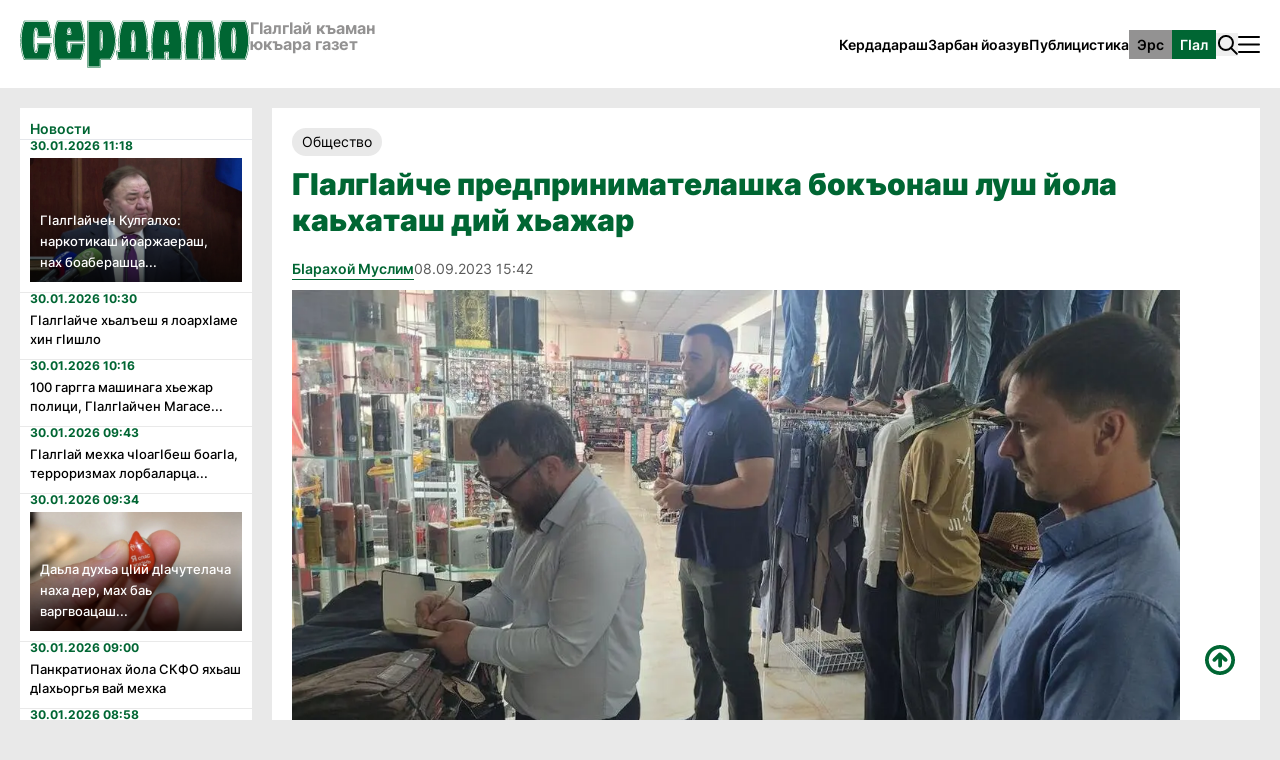

--- FILE ---
content_type: text/html; charset=UTF-8
request_url: https://serdalo.ru/inh/v-ingusetii-u-predprinimatelei-proverili-pravoustanavlivayushhie-dokumenty
body_size: 15871
content:
<!DOCTYPE html>
<html lang="ru">
<head>
    <meta charset="UTF-8">
    <title>
                    ГӀалгӀайче предпринимателашка бокъонаш луш йола каьхаташ дий хьажар — Новости Ингушетии в Газете "Сердало"
            </title>

    <script type="application/ld+json">
        {
          "@context": "https://schema.org",
          "@type": "NewsMediaOrganization",
          "name": "Сердало",
          "url": "https://serdalo.ru",
          "logo": {
            "@type": "ImageObject",
            "url": "https://serdalo.ru/frontend/v3/assets/media/base-v2/logo.svg",
            "width": 600,
            "height": 60
          },
          "sameAs": [
            "https://vk.com/gserdalo",
            "https://t.me/gserdalo"
          ],
          "description": "Общенациональная газета «Сердало» - главное печатное издание Республики Ингушетия"
        }
    </script>

            <script type="application/ld+json">
        {
          "@context": "https://schema.org",
          "@type": "NewsArticle",
          "mainEntityOfPage": {
            "@type": "WebPage",
            "@id": "https://serdalo.ru/inh/v-ingusetii-u-predprinimatelei-proverili-pravoustanavlivayushhie-dokumenty"
  },
  "headline": "ГӀалгӀайче предпринимателашка бокъонаш луш йола каьхаташ дий хьажар",
  "description": "ГӀалгӀайчен Наьсарен кхале, шоай доалахьа дола балхаш деча нахага бокъонаш луш дола каьхаташ дий хьежар мах беча даькъ тӀа, яхаш, дийцар «Сердало» газетага цигарча администраце.",
  "image": {
    "@type": "ImageObject",
    "url": "https://serdalo.ru/storage/TIXMbqFZNY0uzzuVUmTffENgMf9FXOuu8bA42ayU.webp",
    "width": 1200,
    "height": 675
  },
  "datePublished": "2023-09-08T15:42:00+03:00",
  "dateModified": "2023-10-05T08:23:41+03:00",
  "author": {
    "@type": "Person",
    "name": "БIарахой Муслим"
  },
  "publisher": {
    "@type": "Organization",
    "name": "Сердало",
    "logo": {
      "@type": "ImageObject",
      "url": "https://serdalo.ru/frontend/img/logo.svg",
      "width": 600,
      "height": 60
    }
  },
  "articleSection": "Общество"
}
    </script>


    <meta name="robots" content="all"/>
    <meta property="og:locale" content="ru_RU"/>
    <meta property="og:title"
          content="ГӀалгӀайче предпринимателашка бокъонаш луш йола каьхаташ дий хьажар"/>
    <meta property="og:description"
          content="ГӀалгӀайчен Наьсарен кхале, шоай доалахьа дола балхаш деча нахага бокъонаш луш дола каьхаташ дий хьежар мах беча даькъ тӀа, яхаш, дийцар «Сердало» газетага цигарча администраце."/>
    <meta property="og:image"
          content="https://serdalo.ru/storage/TIXMbqFZNY0uzzuVUmTffENgMf9FXOuu8bA42ayU.webp"/>
    <meta property="og:url" content="https://serdalo.ru/inh/v-ingusetii-u-predprinimatelei-proverili-pravoustanavlivayushhie-dokumenty"/>
    <meta property="og:site_name" content="Сердало"/>
    <meta property="article:author" content=""/>
    <meta property="article:published_time"
          content="2023-09-08 15:42:00"/>
    <meta property="article:modified_time"
          content="2023-10-05 08:23:41"/>
    <meta name="twitter:card" content="summary_large_image"/>
    <meta property="og:image:width" content="1200"/>
    <meta property="og:image:height" content="630"/>
    <meta property="og:image:type"
          content="image/webp"/>
    <meta name="keywords"
          content="Республика Ингушетия, Махмуд-Али Калиматов, новости, новости Ингушетия, беркат, футбол Ингушетии, курс доллара, погода, Новости сегодня, переводчик, время намаза ингушетия">
    <meta name="description" content="
                            ГӀалгӀайчен Наьсарен кхале, шоай доалахьа дола балхаш деча нахага бокъонаш луш дола каьхаташ дий хьежар мах беча даькъ тӀа, яхаш, дийцар «Сердало» газетага цигарча администраце.
            
    ">
    <meta name="viewport" content="width=device-width, initial-scale=1.0">
        <!-- <link rel="stylesheet" href="https://unpkg.com/boxicons@2.1.4/css/boxicons.min.css"> -->


        <link rel="icon" type="image/png" sizes="32x32"
          href="https://serdalo.ru/frontend/v3/assets/media/base-v2/favicon-32x32.png">
    <script src="https://serdalo.ru/js/cdn.tailwind.js"></script>
    <style type="text/tailwindcss">
        @layer  utilities {
            .min-h-0

            .5 {
            min-height: 0.125rem;
        }
            .min-h-1 {
                min-height: 0.25rem;
            }

            .min-h-1

            .5 {
            min-height: 0.375rem;
        }
            .min-h-2 {
                min-height: 0.5rem;
            }

            .min-h-2

            .5 {
            min-height: 0.625rem;
        }
            .min-h-3 {
                min-height: 0.75rem;
            }

            .min-h-3

            .5 {
            min-height: 0.875rem;
        }
            .min-h-4 {
                min-height: 1rem;
            }

            .min-h-5 {
                min-height: 1.25rem;
            }

            .min-h-6 {
                min-height: 1.5rem;
            }

            .min-h-7 {
                min-height: 1.75rem;
            }

            .min-h-8 {
                min-height: 2rem;
            }

            .min-h-9 {
                min-height: 2.25rem;
            }

            .min-h-10 {
                min-height: 2.5rem;
            }

            .min-h-11 {
                min-height: 2.75rem;
            }

            .min-h-12 {
                min-height: 3rem;
            }

            .min-h-14 {
                min-height: 3.5rem;
            }

            .min-h-16 {
                min-height: 4rem;
            }

            .min-h-20 {
                min-height: 5rem;
            }

            .min-h-24 {
                min-height: 6rem;
            }

            .min-h-28 {
                min-height: 7rem;
            }

            .min-h-32 {
                min-height: 8rem;
            }

            .min-h-36 {
                min-height: 9rem;
            }

            .min-h-40 {
                min-height: 10rem;
            }

            .min-h-44 {
                min-height: 11rem;
            }

            .min-h-48 {
                min-height: 12rem;
            }

            .min-h-52 {
                min-height: 13rem;
            }

            .min-h-56 {
                min-height: 14rem;
            }

            .min-h-60 {
                min-height: 15rem;
            }

            .min-h-64 {
                min-height: 16rem;
            }

            .min-h-72 {
                min-height: 18rem;
            }

            .min-h-80 {
                min-height: 20rem;
            }

            .min-h-96 {
                min-height: 24rem;
            }

            .min-h-1\/2 {
                min-height: 50%;
            }

            .cm-aspect-16\/9 {
                aspect-ratio: 16/9;
            }

            .cm-aspect-9\/16 {
                aspect-ratio: 9/16;
            }

            .cm-aspect-4\/3 {
                aspect-ratio: 4/3;
            }

            .cm-aspect-3\/4 {
                aspect-ratio: 3/4;
            }

            .cm-aspect-1\/1 {
                aspect-ratio: 1/1;
            }

            .cm-aspect-2\/1 {
                aspect-ratio: 2/1;
            }

            .cm-aspect-1\/2 {
                aspect-ratio: 1/2;
            }

            .cm-aspect-pdf {
                aspect-ratio: 2.8/4;
            }

            :root {
                --color-1: #ffffff;
                --color-2: #000000;
                --color-3: #E9E9E9;
                --color-4: #5B5B5B;
                --color-5: #939292;
                --color-6: #F5F5F5;
                --color-7: #006633;
                --color-8: #D3D3D3;
                --color-9: #7F7F7F;
                --color-1-25: #ffffff40;
                --color-1-50: #ffffff80;
                --color-1-75: #ffffffbf;
                --color-2-25: #00000040;
                --color-2-50: #00000080;
                --color-2-75: #000000bf;
            }

            .bg-1 {
                background-color: var(--color-1);
            }

            .color-1 {
                color: var(--color-1);
            }

            .border-color-1 {
                border-color: var(--color-1);
            }

            .bg-2 {
                background-color: var(--color-2);
            }

            .color-2 {
                color: var(--color-2);
            }

            .border-color-2 {
                border-color: var(--color-2);
            }

            .bg-3 {
                background-color: var(--color-3);
            }

            .color-3 {
                color: var(--color-3);
            }

            .border-color-3 {
                border-color: var(--color-3);
            }

            .bg-4 {
                background-color: var(--color-4);
            }

            .color-4 {
                color: var(--color-4);
            }

            .border-color-4 {
                border-color: var(--color-4);
            }

            .bg-5 {
                background-color: var(--color-5);
            }

            .color-5 {
                color: var(--color-5);
            }

            .border-color-5 {
                border-color: var(--color-5);
            }

            .bg-6 {
                background-color: var(--color-6);
            }

            .color-6 {
                color: var(--color-6);
            }

            .border-color-6 {
                border-color: var(--color-6);
            }

            .bg-7 {
                background-color: var(--color-7);
            }

            .color-7 {
                color: var(--color-7);
            }

            .border-color-7 {
                border-color: var(--color-7);
            }

            .bg-8 {
                background-color: var(--color-8);
            }

            .color-8 {
                color: var(--color-8);
            }

            .border-color-8 {
                border-color: var(--color-8);
            }

            .bg-9 {
                background-color: var(--color-9);
            }

            .color-9 {
                color: var(--color-9);
            }

            .border-color-9 {
                border-color: var(--color-9);
            }


            .bg-1\/25 {
                background-color: var(--color-1-25);
            }

            .color-1\/25 {
                color: var(--color-1-25);
            }

            .border-color-1\/25 {
                border-color: var(--color-1-25);
            }

            .bg-1\/50 {
                background-color: var(--color-1-50);
            }

            .color-1\/50 {
                color: var(--color-1-50);
            }

            .border-color-1\/50 {
                border-color: var(--color-1-50);
            }

            .bg-1\/75 {
                background-color: var(--color-1-75);
            }

            .color-1\/75 {
                color: var(--color-1-75);
            }

            .border-color-1\/75 {
                border-color: var(--color-1-75);
            }

            .bg-2\/25 {
                background-color: var(--color-2-25);
            }

            .color-2\/25 {
                color: var(--color-2-25);
            }

            .border-color-2\/25 {
                border-color: var(--color-2-25);
            }

            .bg-2\/50 {
                background-color: var(--color-2-50);
            }

            .color-2\/50 {
                color: var(--color-2-50);
            }

            .border-color-2\/50 {
                border-color: var(--color-2-50);
            }

            .bg-2\/75 {
                background-color: var(--color-2-75);
            }

            .color-2\/75 {
                color: var(--color-2-75);
            }

            .border-color-2\/75 {
                border-color: var(--color-2-75);
            }
        }
    </style>
    <style type="text/tailwindcss">
        @layer  components {
            .cm-pagination-link {
                @apply  relative inline-flex items-center px-5 py-2.5 -ml-px text-base font-medium color-2 bg-1 border border-color-8 leading-5;
            }

            .cm-pagination-link--effects {
                @apply  hover:text-gray-400 focus:z-10 focus:outline-none focus:ring ring-gray-300 focus:border-blue-300 active:bg-gray-100 active:text-gray-500 transition ease-in-out duration-150;
            }

            .cm-pagination-m-link {
                @apply  relative inline-flex items-center px-5 py-2.5 text-base font-medium color-2 bg-1 border border-color-8 cursor-default leading-5;
            }

            .cm-pagination-m-link--effects {
                @apply  hover:text-gray-500 focus:outline-none focus:ring ring-gray-300 focus:border-blue-300 active:bg-gray-100 active:text-gray-700 transition ease-in-out duration-150;
            }

            .cm-pagination-link-disabled {
                @apply  opacity-50;
            }

            .cm-article-date {
                @apply  text-xs font-medium leading-none color-5;
            }

            .cm-article-title {
                @apply  mb-2.5 text-lg font-semibold leading-snug color-7;
            }

            .cm-article-subtitle {
                @apply  font-medium leading-normal;
                font-size: 13px;
            }

            @media (max-width: 480px) {

                .slides-container {
                    height: unset;
                }

                .news-date-mobile {
                    margin-top: 10px;
                }

                .cm-article-subtitle {
                    font-size: 15px;
                }

                .cm-single-description {
                    font-size: 15px;
                }

            }
        }
    </style>
    <!--<link href="https://fonts.googleapis.com/css2?family=Inter:wght@400;500;600;700;800;900&display=swap" rel="stylesheet">-->
    <style>
        @font-face {
            font-family: 'Inter';
            src: url('https://serdalo.ru/frontend/v3/assets/fonts/Inter/static/Inter-Regular.ttf');
            font-weight: 400;
            font-style: normal;
        }

        @font-face {
            font-family: 'Inter';
            src: url('https://serdalo.ru/frontend/v3/assets/fonts/Inter/static/Inter-Medium.ttf');
            font-weight: 500;
            font-style: normal;
        }

        @font-face {
            font-family: 'Inter';
            src: url('https://serdalo.ru/frontend/v3/assets/fonts/Inter/static/Inter-SemiBold.ttf');
            font-weight: 600;
            font-style: normal;
        }

        @font-face {
            font-family: 'Inter';
            src: url('https://serdalo.ru/frontend/v3/assets/fonts/Inter/static/Inter-Bold.ttf');
            font-weight: 700;
            font-style: normal;
        }

        @font-face {
            font-family: 'Inter';
            src: url('https://serdalo.ru/frontend/v3/assets/fonts/Inter/static/Inter-ExtraBold.ttf');
            font-weight: 800;
            font-style: normal;
        }

        @font-face {
            font-family: 'Inter';
            src: url('https://serdalo.ru/frontend/v3/assets/fonts/Inter/static/Inter-Black.ttf');
            font-weight: 900;
            font-style: normal;
        }
    </style>
    <style>
        body {
            font-family: 'Inter', sans-serif;
            font-size: 0.875rem;
            background-color: var(--color-3);
        }

        .topNews-icon {
            width: 9px;
            height: 9px;
            background-color: red;

        }

        .topNews-icon img {
            fill: #ff7575;
            height: 20px;
            width: 40px;
        }

        * {
            overflow-wrap: anywhere;
        }

        #topNubex {
            position: fixed;
            right: 45px;
            bottom: 45px;
        }


        .video-page-container .video-page-content {
            display: flex;

        }

        .video-page-content .video-content {
            display: flex;
            justify-content: space-between;
            flex-wrap: wrap;
        }

        .video-stud-block {
            max-width: 416px;
        }


        .page_wrapper {
            min-height: 100vh;
        }

        /*
        img {
            image-rendering: pixelated;
        }
        */
        /*
        a:not(.cm-button) {
            transition-duration: .5s;
            transition-property: filter, opacity;
        }
        a:hover:not(.cm-button) {
            filter: blur(0.5px);
            opacity: 0.75;
        }
        */
        /* links ___ */
        a {
            transition-duration: .5s;
            transition-property: filter, opacity;
        }

        a:hover {
            filter: blur(0.5px);
            opacity: 0.75;
        }

        .cm-button,
        [type=button].cm-button, [type=reset].cm-button, [type=submit].cm-button, button.cm-button {
            display: inline-flex;
            padding: calc(0.5rem - 1px) calc(1rem - 1px);
            color: var(--color-2);
            background-color: var(--color-5);
            border: 1px solid var(--color-5);
            transition-duration: 0.35s;
            transition-property: background, color;
            cursor: pointer;
            font-weight: 600;
        }

        .cm-button-sm,
        [type=button].cm-button-sm, [type=reset].cm-button-sm, [type=submit].cm-button-sm, button.cm-button-sm {
            padding: calc(0.25rem - 1px) calc(0.5rem - 1px);
        }

        .cm-button.active, .cm-button:hover {
            color: var(--color-1);
            background-color: var(--color-7);
            border: 1px solid var(--color-7);
        }

        .cm-button.active:hover {
            color: var(--color-2);
            background-color: var(--color-5);
            border: 1px solid var(--color-7);
        }

        .cm-button:hover {
            filter: blur(0.5px);
            opacity: 0.75;
        }

        .cm-button-7,
        [type=button].cm-button-7, [type=reset].cm-button-7, [type=submit].cm-button-7, button.cm-button-7 {
            color: var(--color-2);
            background-color: var(--color-1);
            border: 1px solid var(--color-1);
        }

        .cm-button-7.active, .cm-button-7:hover {
            color: var(--color-1);
            background-color: var(--color-7);
        }

        .cm-button-1,
        [type=button].cm-button-1, [type=reset].cm-button-1, [type=submit].cm-button-1, button.cm-button-1 {
            color: var(--color-7);
            background-color: var(--color-1);
            border: 1px solid var(--color-1);
        }

        .cm-button-1.active, .cm-button-1:hover {
            color: var(--color-1);
            background-color: var(--color-7);
        }

        /* ___ links */
        /* checkbox ___ */
        .cm-checkbox {
            position: absolute;
            z-index: -1;
            opacity: 0;
        }

        .cm-checkbox + label {
            display: inline-flex;
            align-items: center;
            user-select: none;
        }

        .cm-checkbox + label::before {
            content: '';
            display: inline-block;
            width: 1.25rem;
            height: 1.25rem;
            flex-shrink: 0;
            flex-grow: 0;
            border: 1px solid #adb5bd;
            border-radius: 0.25rem;
            margin-right: 0.5rem;
            background-repeat: no-repeat;
            background-position: center center;
            background-size: 50% 50%;
        }

        .cm-checkbox:checked + label::before {
            border-color: #0b76ef;
            background-color: #0b76ef;
            background-image: url("data:image/svg+xml,%3csvg xmlns='http://www.w3.org/2000/svg' viewBox='0 0 8 8'%3e%3cpath fill='%23fff' d='M6.564.75l-3.59 3.612-1.538-1.55L0 4.26 2.974 7.25 8 2.193z'/%3e%3c/svg%3e");
        }

        .cm-checkbox:not(:disabled):not(:checked) + label:hover::before {
            border-color: #b3d7ff;
        }

        .cm-checkbox:not(:disabled):active + label::before {
            background-color: #b3d7ff;
            border-color: #b3d7ff;
        }

        .cm-checkbox:focus + label::before {
            box-shadow: 0 0 0 0.2rem rgba(0, 123, 255, 0.25);
        }

        .cm-checkbox:focus:not(:checked) + label::before {
            border-color: #80bdff;
        }

        .cm-checkbox:disabled + label::before {
            background-color: #e9ecef;
        }

        /* ___ end checkbox */
        /* radio ___ */
        .cm-radio {
            position: absolute;
            z-index: -1;
            opacity: 0;
        }

        .cm-radio + label {
            display: inline-flex;
            align-items: center;
            user-select: none;
        }

        .cm-radio + label::before {
            content: '';
            display: inline-block;
            width: 1.25rem;
            height: 1.25rem;
            flex-shrink: 0;
            flex-grow: 0;
            border: 1px solid #adb5bd;
            border-radius: 50%;
            margin-right: 0.5em;
            background-repeat: no-repeat;
            background-position: center center;
            background-size: 50% 50%;
        }

        .cm-radio:not(:disabled):not(:checked) + label:hover::before {
            border-color: #b3d7ff;
        }

        .cm-radio:not(:disabled):active + label::before {
            background-color: #b3d7ff;
            border-color: #b3d7ff;
        }

        .cm-radio:focus + label::before {
            box-shadow: 0 0 0 0.2rem rgba(0, 123, 255, 0.25);
        }

        .cm-radio:focus:not(:checked) + label::before {
            border-color: #80bdff;
        }

        .cm-radio:checked + label::before {
            border-color: #0b76ef;
            background-color: #0b76ef;
            background-image: url("data:image/svg+xml,%3csvg xmlns='http://www.w3.org/2000/svg' viewBox='-4 -4 8 8'%3e%3ccircle r='3' fill='%23fff'/%3e%3c/svg%3e");
        }

        .cm-radio:disabled + label::before {
            background-color: #e9ecef;
        }

        /* ___ end radio */
        /* subscribe style 2 ___ */
        .subscribe2-image {
            top: -3.25rem;
            right: 4rem;
        }

        /* ___ end subscribe style 2 */


        /* tailwind custom ___ */

        /* ___ end tailwind custom */
        /* modals ___ */
        .nav-modal-overlay {
            background: rgb(0 0 0 / 50%);
        }

        .video-modal-overlay {
            background: rgb(0 0 0 / 50%);
        }

        /* ___ end modals */
        .cm-bd-gradient-1 {
            background-image: linear-gradient(to bottom, transparent, rgb(0 0 0 / 75%));
        }

        .cm-bd-gradient-7 {
            background-image: linear-gradient(to bottom, transparent, #006633);
        }
        .menu-input form {
            display: none;
        }
        @media (min-width: 640px) and (max-width: 768px) {
            .cm-pagination-desktop .cm-pagination-links > a:nth-child(4),
            .cm-pagination-desktop .cm-pagination-links > a:nth-child(5),
            .cm-pagination-desktop .cm-pagination-links > a:nth-child(6),
            .cm-pagination-desktop .cm-pagination-links > a:nth-child(7),
            .cm-pagination-desktop .cm-pagination-links > a:nth-child(8),
            .cm-pagination-desktop .cm-pagination-links > a:nth-child(9),
            .cm-pagination-desktop .cm-pagination-links > a:nth-child(10),
            .cm-pagination-desktop .cm-pagination-links > a:nth-child(11) {
                display: none;
            }
            .nav-modal {
                max-width: 77.5px;
            }

        }
        @media (min-width: 768px) and (max-width: 1024px) {
            .cm-pagination-desktop .cm-pagination-links > a:nth-child(6),
            .cm-pagination-desktop .cm-pagination-links > a:nth-child(7),
            .cm-pagination-desktop .cm-pagination-links > a:nth-child(8),
            .cm-pagination-desktop .cm-pagination-links > a:nth-child(9),
            .cm-pagination-desktop .cm-pagination-links > a:nth-child(10),
            .cm-pagination-desktop .cm-pagination-links > a:nth-child(11) {
                display: none;
            }

            .menu-input form {
                display: none;
            }
        }
        .cm-single-description > *:not(:last-child) {
            margin-bottom: 1rem;
        }

        /* ___ end single page */

        select:not([multiple]) {
            font: inherit;
            letter-spacing: inherit;
            word-spacing: inherit;
            background: var(--color-1);
            padding: 0.5rem 0.75rem;
            -moz-appearance: none;
            -webkit-appearance: none;
            appearance: none;
            padding-right: 0.1rem;
            background-repeat: no-repeat;
            background-position: calc(100% - 0.25em) 0.35em;
        }

        select::-ms-expand {
            display: none;
        }

        .invalid-feedback {
            color: red;
        }

        .cm-home-page .cm-news_sidebar-wrapper,
        .cm-home-page .cm-news_sidebar {
            height: 100%;
        }

        @media (min-width: 1280px) {
            .cm-home-page .cm-news_sidebar-wrapper,
            .cm-home-page .cm-news_sidebar {
                height: calc(100% - 21px);
            }

            .single-text-center {
                padding-left: 1.75rem;
                padding-right: 1.75rem;
            }
        }

        @media (max-width: 480px) {
            .menu-input form {
                display: flex;
            }

            .topNews-icon {
                width: 9px;
                height: 9px;
                background-color: red;

            }

            .cm-single-page.grid.grid-cols-10.gap-5 {
                display: flex;
                flex-direction: column-reverse;
            }

            .single-text-center {
                padding-left: unset;
                padding-right: unset;
            }
        }

        .search-form {
            display: none;
        }

        .cm-article-subtitle {
            font-size: 14px;
        }

        .document-text p {
            margin-bottom: 20px;
        }

        .doc-item {
            margin-bottom: 10px;
        }


        .cm-article-date {
            color: #939292;
        }

        .show-form {
            display: flex;
        }

        .show-form form {
            display: flex;
            align-items: center;
        }

        .search-form form input {
            width: 450px;
            height: 40px;
            left: 1165px;
            top: 24px;
            border: 2px solid #E9E9E9;
            display: flex;
            align-items: center;
            outline: none;
            padding: 10px;
        }

        .search-form form button {
            position: relative;
            display: flex;
            align-items: center;
            background-color: #FFFFFF;
            border: none;
            margin-bottom: 5px;

            height: 15px;
            font-style: normal;
            font-weight: 600;
            font-size: 12px;
            line-height: 15px;
            color: #000000;
            right: 60px;
        }

        .js--open-search {
            background-image: url("https://serdalo.ru/images/search.svg")
        }

        button.js--open-search.hidden.md\:block {
            width: 22px;
            height: 23px;
        }

        .cm-single-description {
            font-size: 13px;
        }

        .cm-single-description h6 {
            font-size: 12px;
            font-weight: 600;
        }

        .photo-author {
            color: #CFCFCF;
            font-weight: 500;
            font-size: 13px;
        }

        .photo-description {
            font-size: 13px;
            line-height: 20px;
        }

        .salon-person-avatar {
            height: 518px;
            width: 368px;
            margin-bottom: 20px;
        }

        .salon-person-avatar img {
            height: 100%;
            width: 100%;
            object-fit: cover;

        }

        .person-items {
            display: flex;
            width: 368px;
            flex-wrap: wrap;
            height: auto;
            flex-direction: row;
            cursor: pointer;
        }

        .person-items a {
            max-width: 174px;
            margin-bottom: 20px;
        }

        .person-items a:nth-child(odd) {
            margin-right: 20px;
        }

        .lit-item {
            display: flex;
            flex-direction: column;
            width: 174px;
            height: 224px;
            flex-shrink: 0;
            margin-bottom: 20px;
            min-height: 274px;
        }

        .lit-item img {
            height: 100%;
            object-fit: cover;
        }


        .lit-item-text {
            background-color: #fff;
            height: 50px;
            justify-content: space-between;
            padding: 10px;
        }


        .salon-person-text {
            display: flex;
            flex-direction: column;
            background-color: #fff;
            max-height: 277px;
            padding: 30px;
        }

        .salon-person-text h3 {
            font-weight: 700;
            font-size: 30px;
            color: #000000;
            margin-bottom: 20px;
        }

        .salon-person-text p {
            max-width: 849px;
            color: #000;
            font-size: 13px;
            font-style: normal;
            font-weight: 500;
            line-height: normal;
        }

        .salon-person-text span {
            color: #006633;
            font-size: 20px;
            font-style: normal;
            font-weight: 500;
            line-height: normal;

        }

        .salon-person-text .person-years {
            margin-top: 40px;
        }


        .person-bio-awards {
            margin-left: 20px;
            margin-top: 40px;
            flex-direction: row;
        }

        .biography {
            max-width: 658px;
            margin-right: 20px;
        }

        .biography div {
            background-color: #fff;
            padding: 20px;
        }

        .biography div p {
            margin-bottom: 20px;
            font-size: 13px;
            font-style: normal;
            font-weight: 500;
            line-height: normal;
        }

        .biography h3 {
            color: #006633;
            font-size: 20px;
            font-style: normal;
            font-weight: 900;
            line-height: normal;
            margin-bottom: 20px;
        }

        .person-awards {
            display: flex;
            flex-direction: column;
        }

        .person-awards .lit-item {
            margin-bottom: 20px;
            cursor: pointer;
        }


        .person-awards h3 {
            color: #006633;
            font-size: 20px;
            font-style: normal;
            font-weight: 900;
            line-height: normal;
            margin-bottom: 20px;
        }

        .about-сreativity-text {
            margin-left: 20px;
            max-width: 848px;
            margin-top: 20px;
        }

        .about-сreativity-text h3 {
            margin-bottom: 20px;
            font-size: 20px;
            font-style: normal;
            font-weight: 900;
            line-height: normal;
            color: #006633;
        }

        .about-сreativity {
            background-color: #fff;
            padding: 20px;
        }

        .about-сreativity p {
            margin-bottom: 20px;
            color: #000;
            font-size: 12px;
            font-style: normal;
            font-weight: 500;
            line-height: normal;
        }

        .awards .lit-item-text {
            height: auto;
            flex-wrap: wrap;
        }

        .awards .lit-item-text h4 {
            color: #000;
            font-size: 15px;
            font-style: normal;
            font-weight: 700;
            line-height: normal;
        }

        .awards .lit-item-text span {
            text-align: right;
            color: #006633;
            font-size: 12px;
            font-style: normal;
            font-weight: 500;
            line-height: normal;
            margin-left: 90px;
        }

        .archive-title {
            color: #CFCFCF;
        }

        .generation-title {
            color: #006633;
            font-size: 20px;
            font-style: normal;
            font-weight: 900;
            line-height: normal;
        }

        .work-text {
            max-width: unset;
            margin-right: unset;
        }

        .single-salon-content {
            flex-direction: row;
        }

        .mobile-show-page {
            display: none;
        }

        @media (max-width: 768px) {
            .anons-news:nth-last-child(-n+2) {
                display: none;
            }

            .video-article-none:last-child {
                display: none;
            }

            .salon-person-avatar {
                width: 308px;
            }

            .person-items {
                width: 308px;
            }

            .salon-person-text {
                max-height: unset;
            }

            .salon-work-bio {
                flex-direction: column !important;
            }

            .lit-home-item:last-child {
                display: none;
            }

            .lit-item {
                width: 144px;

            }

            .biography {
                margin-right: unset;
            }

            .person-bio-awards {
                flex-direction: column;
            }

            .awards {
                display: flex;
                flex-wrap: wrap;
            }
        }
        @media (max-width: 480px) {
            .mobile-journalism {
                display: none !important;
            }

            .mobile-show-page {
                display: block;
            }

            .mobile-hide-page {
                display: none;
            }


            .single-salon-content {
                flex-direction: column;
            }

            .salon-person-avatar {
                width: 100%;
            }

            .salon-person-text {
                max-height: unset;
            }

            .person-bio-awards {
                flex-direction: column;
                margin-left: unset;
            }

            .biography {
                margin-right: unset;
            }

            .awards {
                display: flex;
                flex-wrap: wrap;
                margin-bottom: 20px;
            }

            .lit-item-text {
                margin-bottom: 10px;
            }

            .about-сreativity-text {
                margin-left: unset;
                margin-top: 20px;
            }

            .person-awards {
                margin-top: 20px;
            }


            .cm-news_sidebar .play-icon {
                height: 75px;
                width: 80px;
                max-width: unset;
                margin-top: 50px;
            }

            .topNews-icon {
                width: 11px;
                height: 11px;
                background-color: red;

            }


        }

        .img-material-height {
            height: 450px;
        }

        .img-material-height img {
            height: 100%;
            width: 100%;
        }

        .cm-single-description a {
            color: #006633;
            text-decoration: underline;
        }


        .slides-container {
            -ms-overflow-style: none; /* Internet Explorer 10+ */
            scrollbar-width: none; /* Firefox */
            height: 550px;
        }

        .slides-container::-webkit-scrollbar {
            display: none; /* Safari and Chrome */
        }

        .reportage-slide-item {
            width: 100%;
            height: 100%;
            object-fit: cover;
        }


        .news-single .play-icon-link {
            display: none;
        }


        .desktop_cik {
            height: 110px;
            display: none;
        }

        .desktop_cik_mobile {
            display: none;
        }

        @media (max-width: 480px) {

            .desktop_cik {
                display: none;
            }

            .desktop_cik_mobile {
                display: none;
                height: 110px;
            }

            .post-expert-section {
                flex-direction: column;
                aligh-items: center;
                justify-content: center;
            }

            .expert-img {
                min-width: unset;
                width: 120px;

            }

            .comment-body {
                margin-top: 10px;
                padding-left: unset !important;
            }
        }

        .post-expert-section {
            border-bottom: 1px solid #E9E9E9;
            border-top: 1px solid #E9E9E9;
            padding: 25px;
            margin-bottom: 25px;
        }

        .expert-img {
            min-width: 110px;
            height: 145px;
        }

        .expert-img img {
            width: 100%;
            height: 100%;
            object-fit: cover;
        }

        .expert-info p:first-child {
            font-size: 20px;
            font-weight: 600;
        }

        .expert-info p:last-child {
            font-size: 14px;
            font-weight: 400;
            color: #bababa;
        }

        .comment-body {
            padding-left: 45px;
        }

        .comment {
            margin-top: 15px;
        }

        .comment p {
            max-width: 600px;
        }

        .victory-block {

            width: 100%;
            height: 60px;
            display: -webkit-box;
            display: -ms-flexbox;

            -webkit-box-align: center;
            -ms-flex-align: center;
            align-items: center;
            -webkit-box-pack: center;
            -ms-flex-pack: center;
            justify-content: center;
            left: 0;
            top: 120px;
            background: -webkit-linear-gradient(80.7deg, #ff6500 -.56%, #ff3327 50.64%, #de1120 99.77%);
            position: static;
            font-size: 22px;
            font-weight: 600;
            color: white;
            display: none;
        }
        @media (max-width: 640px) {
            .victory-block {
                display: flex;
            }
            .victoryImg {
                display: none;
            }
        }
        .news-sidebar-title {
            color: #006633;
            font-weight: 600;
        }
    </style>


</head>
<body>
<div class="page_wrapper flex flex-col">


    <!-- <div class="header_wrapper desktop_cik bg-1">

                    <header class="flex flex-row justify-between items-start md:items-center gap-5 max-w-7xl mx-auto p-5">
                        <img src="https://serdalo.ru/frontend/img/banner_cik.png" alt="Банер Сердало">
                    </header>

            </div>

            <div class="header_wrapper desktop_cik_mobile bg-1">

                <header class="flex flex-row justify-between items-start md:items-center gap-5 max-w-7xl mx-auto p-5">
                    <img src="https://serdalo.ru/frontend/img/baneer_cik_mobile.png" alt="">
                </header>

            </div>
	 -->
    <!-- header -->
    <div class="header_wrapper bg-1">
        <header class="flex flex-row justify-between items-start md:items-center gap-5 max-w-7xl mx-auto p-5">
            <div class="header-left flex flex-wrap flex-1 items-center gap-2.5 md:gap-5">
                <div class="header-logo flex items-center">
                    <a href="https://serdalo.ru/inh">
                        <img src="https://serdalo.ru/frontend/v3/assets/media/base-v2/logo.svg" alt="Сердало логотип">
                    </a>
                </div>
                <div
                    class="header-lead flex flex-col self-start text-sm md:text-base font-semibold md:font-bold gap-2 color-5">
                    <h2 class="leading-none">ГӀалгӀай къаман <br> юкъара газет
                    </h2>
                </div>
            </div>
            <div class="header-right flex flex-col sm:flex-row items-end sm:items-center gap-5">
                <div class="header-right-item hidden lg:flex items-center">
                    <nav class="header-nav">
                        <ul class="flex items-center font-semibold gap-2.5">
                            <li>
                                <h2>
                                    <a href="https://serdalo.ru/inh/news">Кердадараш</a>
                                </h2>
                            </li>
                            <li>
                                <h2>
                                    <a href="https://serdalo.ru/inh/materials">Зарбан йоазув</a>
                                </h2>
                            </li>
                            <li>
                                <h2>
                                    <a href="https://serdalo.ru/inh/journalism">Публицистика</a>
                                </h2>
                            </li>

                        </ul>
                    </nav>
                </div>
                <div
                    class="header-right-item lang-buttons flex flex-col sm:flex-row order-2 sm:order-2 items-center gap-2.5">
                    <a
                        href=" https://serdalo.ru/change-language/ru "
                        class="cm-button cm-button-sm "
                    >Эрс</a>
                    <a
                        href=" # "
                        class="cm-button cm-button-sm  active "
                    >ГӀал</a>
                </div>
                <div class="header-right-item flex order-1 sm:order-3 items-center gap-2.5">

                    <div class="search-form">
                        <form action="https://serdalo.ru/inh/search" method="$_GET">
                            <input type="text" placeholder="Поиск по сайту" name="search"
                                   value="">
                            <button>Найти<img src="https://serdalo.ru/images/strelka.svg" alt="Найти"></button>
                        </form>
                    </div>

                    <button class="js--open-search hidden md:block" id="js--open-search">

                    </button>
                    <a href="#nav-burger" class="js--open-nav">
                        <img src="https://serdalo.ru/frontend/v3/assets/media/base-v2/burger-icon.svg" alt="Меню">
                    </a>
                </div>
            </div>
        </header>
    </div>
    <!-- page content-->
    <div class="content_wrapper grow">
        <main class="max-w-7xl mx-auto py-5 px-1.5 sm:px-5">
                                        <div class="cm-single-page grid grid-cols-10 gap-5 news-single">
        <!-- sidebar Новости -->
<div class="cm-news_sidebar-wrapper col-span-10 sm:col-span-3 lg:col-span-2 xl:col-span-2 xl:pb-5">
    <!-- <img src="https://serdalo.ru/80logo.jpg" alt="" class="victoryImg">
    <div class="victory-block">
        <p>80 ПОБЕДА!</p>
    </div> -->
    <div class="cm-news_sidebar flex flex-col gap-3 bg-1 xl:py-2.5">
                    <h2 class="news-sidebar-title px-2.5">Новости</h2>
                <hr>
                    <div class="cm-news_sidebar-item font-medium px-2.5 pb-2.5 border-b border-color-3 last:border-b-0">

                <div  style="display: flex; justify-content: space-between;" class="news-date-mobile">
                                            <span class="block mb-1.5 cm-article-date font-bold color-7">
                        30.01.2026 11:18
                    </span>
                                                        </div>
                                    <div class="relative">
                        <div class="w-full h-full cm-aspect-16/9 sm:cm-aspect-3/4 md:cm-aspect-4/3 xl:cm-aspect-16/9 ">
                            <img class="w-full h-full cm-aspect-16/9 sm:cm-aspect-3/4 md:cm-aspect-4/3 xl:cm-aspect-16/9 object-cover sticky-image"
                     src="https://serdalo.ru/storage/./H8Mt1XzW2LSlGveP2NL0h4ziq38k2LPmZTHeMiBo.webp"
                     alt="Новости Ингушетии: ГӏалгӀайчен Кулгалхо: наркотикаш йоаржаераш, нах боаберашца нийсбе йиш я" fetchpriority=high>
                    </div>
                            <div class="absolute left-0 bottom-0 w-full h-full flex items-end pointer-events-none">
                            <div class="flex flex-col justify-end w-full min-h-1/2 p-2.5 color-1 cm-bd-gradient-1">
                                <h3>
                                    <a href="https://serdalo.ru/inh/glava-ingusetii-rasprostraniteli-narkotikov-po-suti-stanovyatsya-ubiicami"
                                       class="cm-article-subtitle pointer-events-auto">ГӏалгӀайчен Кулгалхо: наркотикаш йоаржаераш, нах боаберашца...</a>
                                </h3>
                            </div>
                        </div>

                    </div>
                            </div>
                    <div class="cm-news_sidebar-item font-medium px-2.5 pb-2.5 border-b border-color-3 last:border-b-0">

                <div  style="display: flex; justify-content: space-between;" class="news-date-mobile">
                                            <span class="block mb-1.5 cm-article-date font-bold color-7">
                        30.01.2026 10:30
                    </span>
                                                        </div>
                                    <h3>
                        <a href="https://serdalo.ru/inh/v-ingusetii-aktivno-stroyat-strategiceski-vaznyi-obekt-vodosnabzeniya"
                           class="block cm-article-subtitle color-2">ГӏалгӀайче хьалъеш я лоархӀаме хин гӏишло</a>
                    </h3>
                            </div>
                    <div class="cm-news_sidebar-item font-medium px-2.5 pb-2.5 border-b border-color-3 last:border-b-0">

                <div  style="display: flex; justify-content: space-between;" class="news-date-mobile">
                                            <span class="block mb-1.5 cm-article-date font-bold color-7">
                        30.01.2026 10:16
                    </span>
                                                        </div>
                                    <h3>
                        <a href="https://serdalo.ru/inh/pocti-100-avtomobilei-proverila-policiya-na-vezde-v-magas-ingusetii"
                           class="block cm-article-subtitle color-2">100 гаргга машинага хьежар полици, ГӏалгӀайчен Магасе...</a>
                    </h3>
                            </div>
                    <div class="cm-news_sidebar-item font-medium px-2.5 pb-2.5 border-b border-color-3 last:border-b-0">

                <div  style="display: flex; justify-content: space-between;" class="news-date-mobile">
                                            <span class="block mb-1.5 cm-article-date font-bold color-7">
                        30.01.2026 09:43
                    </span>
                                                        </div>
                                    <h3>
                        <a href="https://serdalo.ru/inh/v-ingusetii-usilivayut-vzaimodeistvie-vedomstv-po-profilaktike-terrorizma"
                           class="block cm-article-subtitle color-2">ГӏалгӀай мехка чӀоагӀбеш боагӀа, терроризмах лорбаларца...</a>
                    </h3>
                            </div>
                    <div class="cm-news_sidebar-item font-medium px-2.5 pb-2.5 border-b border-color-3 last:border-b-0">

                <div  style="display: flex; justify-content: space-between;" class="news-date-mobile">
                                            <span class="block mb-1.5 cm-article-date font-bold color-7">
                        30.01.2026 09:34
                    </span>
                                                        </div>
                                    <div class="relative">
                        <div class="w-full h-full cm-aspect-16/9 sm:cm-aspect-3/4 md:cm-aspect-4/3 xl:cm-aspect-16/9 ">
                            <img class="w-full h-full cm-aspect-16/9 sm:cm-aspect-3/4 md:cm-aspect-4/3 xl:cm-aspect-16/9 object-cover sticky-image"
                     src="https://serdalo.ru/storage/./s5ZTnGWz4KKaOwWxkcI9jgsdYU4FkfOPZD4II76w.webp"
                     alt="Новости Ингушетии: Даьла духьа цӏий дӏачутелача наха дер, мах баь варгвоацаш гӏулакх да" fetchpriority=high>
                    </div>
                            <div class="absolute left-0 bottom-0 w-full h-full flex items-end pointer-events-none">
                            <div class="flex flex-col justify-end w-full min-h-1/2 p-2.5 color-1 cm-bd-gradient-1">
                                <h3>
                                    <a href="https://serdalo.ru/inh/ziteli-ingusetii-spasayut-zizn-lyudei-prinimaya-ucastie-v-sdace-krovi"
                                       class="cm-article-subtitle pointer-events-auto">Даьла духьа цӏий дӏачутелача наха дер, мах баь варгвоацаш...</a>
                                </h3>
                            </div>
                        </div>

                    </div>
                            </div>
                    <div class="cm-news_sidebar-item font-medium px-2.5 pb-2.5 border-b border-color-3 last:border-b-0">

                <div  style="display: flex; justify-content: space-between;" class="news-date-mobile">
                                            <span class="block mb-1.5 cm-article-date font-bold color-7">
                        30.01.2026 09:00
                    </span>
                                                        </div>
                                    <h3>
                        <a href="https://serdalo.ru/inh/v-ingusetii-proidet-cempionat-i-pervenstvo-skfo-po-pankrationu"
                           class="block cm-article-subtitle color-2">Панкратионах йола СКФО яхьаш дӏахьоргья вай мехка</a>
                    </h3>
                            </div>
                    <div class="cm-news_sidebar-item font-medium px-2.5 pb-2.5 border-b border-color-3 last:border-b-0">

                <div  style="display: flex; justify-content: space-between;" class="news-date-mobile">
                                            <span class="block mb-1.5 cm-article-date font-bold color-7">
                        30.01.2026 08:58
                    </span>
                                                        </div>
                                    <div class="relative">
                        <div class="w-full h-full cm-aspect-16/9 sm:cm-aspect-3/4 md:cm-aspect-4/3 xl:cm-aspect-16/9 ">
                            <img class="w-full h-full cm-aspect-16/9 sm:cm-aspect-3/4 md:cm-aspect-4/3 xl:cm-aspect-16/9 object-cover sticky-image"
                     src="https://serdalo.ru/storage/./aUREnLRjKSlO4ItiHmcr3fe9pfwVKJGoDGKZ5KaG.webp"
                     alt="Новости Ингушетии: «Вай бакъдар» яха урок дӏайихьар дешархошца МКЖР болхлоша" fetchpriority=high>
                    </div>
                            <div class="absolute left-0 bottom-0 w-full h-full flex items-end pointer-events-none">
                            <div class="flex flex-col justify-end w-full min-h-1/2 p-2.5 color-1 cm-bd-gradient-1">
                                <h3>
                                    <a href="https://serdalo.ru/inh/sotrudniki-mkzr-ingusetii-proveli-so-skolnikami-muzeinyi-urok-nasa-pravda"
                                       class="cm-article-subtitle pointer-events-auto">«Вай бакъдар» яха урок дӏайихьар дешархошца МКЖР болхлоша</a>
                                </h3>
                            </div>
                        </div>

                    </div>
                            </div>
                    <div class="cm-news_sidebar-item font-medium px-2.5 pb-2.5 border-b border-color-3 last:border-b-0">

                <div  style="display: flex; justify-content: space-between;" class="news-date-mobile">
                                            <span class="block mb-1.5 cm-article-date font-bold color-7">
                        30.01.2026 08:57
                    </span>
                                                        </div>
                                    <h3>
                        <a href="https://serdalo.ru/inh/vyezdnoi-pokaz-spektaklya-gosdramteatra-ingusetii-vyzval-otklik-u-skolnikov"
                           class="block cm-article-subtitle color-2">Дешархой болча баьхкар драматически театра артисташ</a>
                    </h3>
                            </div>
                    <div class="cm-news_sidebar-item font-medium px-2.5 pb-2.5 border-b border-color-3 last:border-b-0">

                <div  style="display: flex; justify-content: space-between;" class="news-date-mobile">
                                            <span class="block mb-1.5 cm-article-date font-bold color-7">
                        30.01.2026 08:56
                    </span>
                                                        </div>
                                    <h3>
                        <a href="https://serdalo.ru/inh/narodnyi-front-ingusetii-otreagiroval-na-prizyv-o-pomoshhi-ot-zitelei-sunzi"
                           class="block cm-article-subtitle color-2">Гӏо дехаш бола Шолжа-Шахьарера бахархой теркалбир Къаман фронто</a>
                    </h3>
                            </div>
                    <div class="cm-news_sidebar-item font-medium px-2.5 pb-2.5 border-b border-color-3 last:border-b-0">

                <div  style="display: flex; justify-content: space-between;" class="news-date-mobile">
                                            <span class="block mb-1.5 cm-article-date font-bold color-7">
                        30.01.2026 08:54
                    </span>
                                                        </div>
                                    <div class="relative">
                        <div class="w-full h-full cm-aspect-16/9 sm:cm-aspect-3/4 md:cm-aspect-4/3 xl:cm-aspect-16/9 ">
                            <img class="w-full h-full cm-aspect-16/9 sm:cm-aspect-3/4 md:cm-aspect-4/3 xl:cm-aspect-16/9 object-cover sticky-image"
                     src="https://serdalo.ru/storage/./2PPIFlGXIihzNlvBggVmcrTfWtLFbCgThBwVZIVk.webp"
                     alt="Новости Ингушетии: Шолжа-Шахьарерча РДК спектакль гойташ хилар вай мехкара кагирхой театр" fetchpriority=high>
                    </div>
                            <div class="absolute left-0 bottom-0 w-full h-full flex items-end pointer-events-none">
                            <div class="flex flex-col justify-end w-full min-h-1/2 p-2.5 color-1 cm-bd-gradient-1">
                                <h3>
                                    <a href="https://serdalo.ru/inh/molodeznyi-teatr-ingusetii-vystupil-na-scene-sunzenskogo-rdk"
                                       class="cm-article-subtitle pointer-events-auto">Шолжа-Шахьарерча РДК спектакль гойташ хилар вай мехкара...</a>
                                </h3>
                            </div>
                        </div>

                    </div>
                            </div>
                    <div class="cm-news_sidebar-item font-medium px-2.5 pb-2.5 border-b border-color-3 last:border-b-0">

                <div  style="display: flex; justify-content: space-between;" class="news-date-mobile">
                                            <span class="block mb-1.5 cm-article-date font-bold color-7">
                        30.01.2026 08:53
                    </span>
                                                        </div>
                                    <h3>
                        <a href="https://serdalo.ru/inh/artisty-gosfilarmonii-ingusetii-vystupili-pered-skolnikami-nazrani"
                           class="block cm-article-subtitle color-2">Наьсарерча дешархошта концерт делар  филармоне артисташа</a>
                    </h3>
                            </div>
                    <div class="cm-news_sidebar-item font-medium px-2.5 pb-2.5 border-b border-color-3 last:border-b-0">

                <div  style="display: flex; justify-content: space-between;" class="news-date-mobile">
                                            <span class="block mb-1.5 cm-article-date font-bold color-7">
                        29.01.2026 16:48
                    </span>
                                                        </div>
                                    <h3>
                        <a href="https://serdalo.ru/inh/otcu-pogibsego-ucastnika-svo-pomogli-s-poluceniem-inogorodnego-leceniya"
                           class="block cm-article-subtitle color-2">СВО веннача доакъашхочун даьна новкъостал дир, арахьа дӀаваха...</a>
                    </h3>
                            </div>
                    <div class="cm-news_sidebar-item font-medium px-2.5 pb-2.5 border-b border-color-3 last:border-b-0">

                <div  style="display: flex; justify-content: space-between;" class="news-date-mobile">
                                            <span class="block mb-1.5 cm-article-date font-bold color-7">
                        29.01.2026 16:19
                    </span>
                                                        </div>
                                    <div class="relative">
                        <div class="cm-article-video-container w-full h-full  relative js--open-video-modal" data-link="https://serdalo.ru/inh/v-sunze-vedetsya-kontrol-za-nezaregistrirovannymi-obektami-nalogooblozeniya" data-title="Шолже тӀахьожам дӀахьу, йоал яла еза дӏаязъянза моттигаш..." data-src="https://serdalo.ru/storage/yGYaCwfb7HUYrIk2N2qHej98GwgHwfHBrDeYHC3v.mp4">
            <div class="w-full h-full cm-aspect-16/9 sm:cm-aspect-3/4 md:cm-aspect-4/3 xl:cm-aspect-16/9 bg-5">
                                    <img class="w-full h-full cm-aspect-16/9 sm:cm-aspect-3/4 md:cm-aspect-4/3 xl:cm-aspect-16/9 object-cover"
                         src="https://serdalo.ru/storage/Q2oI9a659UnrLwTTsG06VmnYVaIqzUCTIcILkxbV.jpg"
                         alt="Новости Ингушетии: Шолже тӀахьожам дӀахьу, йоал яла еза дӏаязъянза моттигаш гучайоахаш" fetchpriority=high>
                            </div>
            <div class="absolute left-0 bottom-0 w-full h-full flex justify-center items-start p-2.5 color-1 poiner-events-none">
                <a href="#" class="w-14 h-14 flex justify-center items-center rounded-full poiner-events-auto play-icon-link">
                    <img class="play-icon" src="https://serdalo.ru/frontend/v3/assets/media/base-v2/play.png" alt="Новости Ингушетии">
                </a>
            </div>
        </div>
                            <div class="absolute left-0 bottom-0 w-full h-full flex items-end pointer-events-none">
                            <div class="flex flex-col justify-end w-full min-h-1/2 p-2.5 color-1 cm-bd-gradient-1">
                                <h3>
                                    <a href="https://serdalo.ru/inh/v-sunze-vedetsya-kontrol-za-nezaregistrirovannymi-obektami-nalogooblozeniya"
                                       class="cm-article-subtitle pointer-events-auto">Шолже тӀахьожам дӀахьу, йоал яла еза дӏаязъянза моттигаш...</a>
                                </h3>
                            </div>
                        </div>

                    </div>
                            </div>
                    <div class="cm-news_sidebar-item font-medium px-2.5 pb-2.5 border-b border-color-3 last:border-b-0">

                <div  style="display: flex; justify-content: space-between;" class="news-date-mobile">
                                            <span class="block mb-1.5 cm-article-date font-bold color-7">
                        29.01.2026 16:00
                    </span>
                                                        </div>
                                    <h3>
                        <a href="https://serdalo.ru/inh/rukovoditeli-minnaca-ingusetii-i-soveta-stareisin-obsudili-klyucevye-voprosy"
                           class="block cm-article-subtitle color-2">ГӏалгӀайчен Миннаца кулгалхоша, къоаной Кхело дийцар керттера...</a>
                    </h3>
                            </div>
            </div>
</div>
        <!-- main block -->
        <div class="col-span-10 sm:col-span-7 lg:col-span-8 xl:col-span-8">
            <div class="cm-single-content container p-5 md:pr-10 lg:pr-20 bg-1">
                                    <div class="flex gap-2.5 mb-2.5">
                                                    <h2><a href="https://serdalo.ru/inh/tags/%D0%9E%D0%B1%D1%89%D0%B5%D1%81%D1%82%D0%B2%D0%BE"
                                   class="inline-block py-1 px-2.5 text-sm bg-3 rounded-full">
                                                                                                                        Общество
                                                                                                            </a></h2>
                                            </div>
                                <div class="mb-5">
                    <h1 class="text-3xl font-black color-7">ГӀалгӀайче предпринимателашка бокъонаш луш йола каьхаташ дий хьажар</h1>
                </div>
                <div class="flex flex-col sm:flex-row gap-2.5 sm:gap-5 mb-2.5">
                                            <div class="">
                            <h3><a class="inline-block flex-none font-semibold color-7 border-b border-color-7"
                                   href="https://serdalo.ru/inh/authors/8">БIарахой Муслим</a>
                            </h3>
                        </div>
                    
                                            <div class="">
                            <span
                                class="color-4"> 08.09.2023 15:42</span>
                        </div>
                                    </div>
                                    <div class="cm-content-media mb-5">
                                                    <div class="">
                                <img class="cm-aspect-4/3 lg:aspect-auto object-cover"
                                     src="https://serdalo.ru/storage/TIXMbqFZNY0uzzuVUmTffENgMf9FXOuu8bA42ayU.webp" alt="ГӀалгӀайче предпринимателашка бокъонаш луш йола каьхаташ дий хьажар">
                            </div>

                                                            <div class="flex flex-row mt-4 justify-between">
                                    
                                                                    </div>
                            
                                            </div>
                
                <div class="single-text-center">
                    <div class="">
                        <p class="mb-10 text-base font-semibold">ГӀалгӀайчен Наьсарен кхале, шоай доалахьа дола балхаш деча нахага бокъонаш луш дола каьхаташ дий хьежар мах беча даькъ тӀа, яхаш, дийцар «Сердало» газетага цигарча администраце.</p>
                    </div>

                    
                    <div class="cm-single-description text-base	">
                        «Наьсарен кхален Пхьилекъонгий-Юрта, тов бетта бархӀлагӀча дийнахьа, моттигерча администраце болхлоша техкар доал деча даькъ тӀарча керттерча урамагӀа мах беш латтача нахага бокъо луш дола каьхаташ дий.

Цу наха шоашкара, бокъо йоацаш, хьалъяьйий хьежар мах беш йола йоккха йоаца гӀишлош», — йоах хоамо.

Къамаьл деш, кхален администраце болхлоша цу наха хьалхадаьккхар, шоаш гучадаьха кхоачамбоацараш цар лоаццача хана юстара ца доахе, уж бехктокхаме оттабергба, аьнна.
                    </div>
                </div>


            </div>
        </div>
    </div>

    <div class="py-5">
        <!-- subscribe2 -->
<div class="subscribe2_wraper pt-8 pb-12">
    <div class="cm-min-h-52 p-5 bg-7">
        <div class="flex flex-row justify-between">
            <div class="md:basis-3/5">
                <p class="mb-2.5 text-xl md:text-2xl lg:text-4xl font-bold color-1">Электронни газета язле</p>
                <p class="mb-5 lg:text-xl color-1">
                    (PDF) кӀира цкъа арадувла къаман юкъара «Сердало» газет, цӀагӀара ара ца воалаш деша таро я
                </p>
                <h5>                <a class="cm-button cm-button-7 w-full md:w-auto justify-center md:justify-start bg-1 color-2" href="https://serdalo.ru/inh/payment">Хьаязде</a>
                </h5>
            </div>
            <div class="basis-2/5 relative hidden md:flex justify-end">
                <img class="subscribe2-image absolute h-72" src="https://serdalo.ru/frontend/v3/assets/media/base-v2/image-7.webp" alt="Подпишитесь на газету">
            </div>
        </div>
    </div>
</div>
    </div>

        </main>
    </div>
    <!-- footer -->
    <div class="footer_wrapper bg-1">
        <footer class="">
            <div class="footer-top_wrapper bg-6">
                <div class="footer-top flex flex-col gap-5  py-5">
                    <div class="border-b border-color-8">
                        <div class="max-w-7xl mx-auto flex flex-col md:flex-row gap-5 justify-between pb-5 px-5">
                            <div>
                                <nav class="footer-nav flex flex-col gap-2.5 color-7 text-lg font-bold">
                                    <h2>
                                        <a href="https://serdalo.ru/inh/about">Газета белгалонаш</a>
                                    </h2>
                                    <h2>
                                        <a href="https://serdalo.ru/inh/pravila-ispolzovaniya-materialov">Кепа тохара хьакъехьа</a>
                                    </h2>
                                    <h2>
                                        <a href="https://serdalo.ru/inh/soglasie-na-obrabotku-personalnykh-dannykh">Се дӀавовзийта раьза ва</a>
                                    </h2>
                                </nav>
                            </div>
                            <div class="footer-social flex flex-row gap-5">
                                <a href="https://t.me/gserdalo"
                                   class="flex justify-center items-center w-10 h-10 bg-7 rounded-full" target="_blank">
                                    <img class="p-2.5 w-full h-full"
                                         src="https://serdalo.ru/frontend/v3/assets/media/base-v2/tg.svg"
                                         alt="Сердало-Телеграм">
                                </a>
                                <a href="https://vk.com/gserdalo"
                                   class="flex justify-center items-center w-10 h-10 bg-7 rounded-full" target="_blank">
                                    <img class="p-2.5 w-full h-full"
                                         src="https://serdalo.ru/frontend/v3/assets/media/base-v2/vk.svg"
                                         alt="Сердало-Вконтакте">
                                </a>
                                <a href="https://dzen.ru/id/61769dfd86f2571800496487"
                                   class="flex justify-center items-center w-10 h-10 bg-7 rounded-full" target="_blank">
                                    <img class="p-2.5 w-full h-full"
                                         src="https://serdalo.ru/frontend/v3/assets/media/base-v2/dzen.svg"
                                         alt="Сердало-Яндекс Дзен">
                                </a>
                            </div>
                        </div>
                    </div>
                    <div class="">
                        <div class="max-w-7xl mx-auto px-5 flex flex-col md:flex-row gap-5 justify-between">
                            <div class="order-2 md:order-1 flex flex-col gap-5">
                                <div class="font-medium">
                                    <p>
                                        Керттера редактор: Курскенаькъан Х.
                                        <br>
                                        386101, Республика Ингушетия, г. Назрань, тер. Центральный округ, пр. И. Базоркина, д. 60.
                                    </p>
                                </div>
                                <div>
                                    <p><b><a href="8 (8734) 77-10-85">8 (8734) 77-10-85</a></b></p>
                                    <a href="serdalo@yandex.ru" class="color-7">E-mail:
                                        serdalo@yandex.ru</a>
                                </div>
                            </div>
                            <div class="order-1 md:order-2">
                                <div class="footer-logo flex flex-col justify-end h-full gap-2.5">
                                    <div class="flex md:justify-end">
                                        <div class="flex justify-center items-center w-7 h-7 rounded-full bg-5 ">
                                            <img class="p-1 w-full h-full"
                                                 src="https://serdalo.ru/frontend/v3/assets/media/base-v2/12+.svg"
                                                 alt="12+">
                                        </div>
                                    </div>
                                    <div>
                                        <a href="https://serdalo.ru/inh">
                                            <img alt="Логотип Сердало"
                                                 src="https://serdalo.ru/frontend/v3/assets/media/base-v2/footer-logo.svg">
                                        </a>
                                    </div>
                                </div>
                            </div>
                        </div>
                    </div>
                </div>
            </div>
            <div class="footer-bottom_wrapper bg-1">
                <div class="footer-bottom max-w-7xl mx-auto p-5 color-9">
                    <div class="w-2/3 flex flex-col gap-5">
                        <p>
                        <h3>
                            «Сердало» газета арадувлар чIоагIдаьд бувзамеи, хоам беча гIирсаштеи, цар дуккхача тайпаштеи тIахьожам лоаттабеча Федеральни болхлоша (Роскомнадзор).

                        </h3>
                        </p>
                        <p>
                            Реестровая запись СМИ: ЭЛ № ФС 77-78323 от 15.05.2020 г. Учредитель: Государственное
                            автономное учреждение «Издательский дом «Сердало»
                        </p>
                    </div>
                </div>
            </div>
        </footer>
    </div>
</div>
<!-- modal-nav -->
<div class="nav-modal-overlay js--nav-modal-overlay hidden fixed top-0 left-0 w-full h-full overflow-auto">
    <div class="nav-modal js--nav-modal mx-auto flex justify-end pointer-events-none max-w-7xl">
        <div class="nav-modal-content md:basis-1/2 max-h-full p-5 bg-1 pointer-events-auto sm:m-5">
            <div class="flex w-full mb-10">
                <div class="menu-input" style="width: 100%">
                    <form method="get" action="https://serdalo.ru/inh/search"
                          class="basis-10/12 flex w-full h-10 justify-between border-2 border-color-3">
                        <input class="flex-1 w-full py-2 px-4 m-0.5" name="search" type="text"
                               placeholder="Сайта чура лахар" value="">
                        <button class="cm-button cm-button-7 flex gap-1 items-center bg-1 color-2" type="submit">
                            Поиск <img class="h-3/4"
                                                   src="https://serdalo.ru/frontend/v3/assets/media/base-v2/strelka.svg"
                                                   alt="Поиск">
                        </button>
                    </form>
                </div>

                <div class="basis-2/12 flex w-full justify-end">
                    <a href="#search" class="js--close-nav flex justify-center items-center px-2.5">
                        <img src="https://serdalo.ru/frontend/v3/assets/media/base-v2/burger-close.svg" alt="Закрыть">
                    </a>
                </div>
            </div>

            <div class="xl:pl-16">
                <div class="mb-2.5">
                    <nav class="modal-nav mb-5">
                        <ul class="columns-2 font-semibold">
                            <li class="mb-1.5 mobile-show-page">
                                <h2>
                                    <a
                                        href="https://serdalo.ru/inh/news">Кердадараш</a>
                                </h2>
                            </li>
                            <li class="mb-1.5 mobile-show-page">
                                <h2><a
                                        href="https://serdalo.ru/inh/materials">Зарбан йоазув</a></h2>
                            </li>
                            <li class="mb-1.5 mobile-show-page mobile-journalism">
                                <h2><a
                                        href="https://serdalo.ru/inh/journalism">Публицистика</a></h2>
                            </li>
                                                                                                <li class="mb-1.5">
                                        <h2>
                                            <a href="https://serdalo.ru/inh/materials/25">
                                                                                                    Политика
                                                                                            </a>
                                        </h2>
                                    </li>
                                                                                                                                <li class="mb-1.5">
                                        <h2>
                                            <a href="https://serdalo.ru/inh/materials/26">
                                                                                                    Юкъарле
                                                                                            </a>
                                        </h2>
                                    </li>
                                                                                                                                <li class="mb-1.5">
                                        <h2>
                                            <a href="https://serdalo.ru/inh/materials/27">
                                                                                                    Кхерамзле
                                                                                            </a>
                                        </h2>
                                    </li>
                                                                                                                                <li class="mb-1.5">
                                        <h2>
                                            <a href="https://serdalo.ru/inh/materials/28">
                                                                                                    Кхом бар
                                                                                            </a>
                                        </h2>
                                    </li>
                                                                                                                                <li class="mb-1.5">
                                        <h2>
                                            <a href="https://serdalo.ru/inh/materials/29">
                                                                                                    Дешар
                                                                                            </a>
                                        </h2>
                                    </li>
                                                                                                                                <li class="mb-1.5">
                                        <h2>
                                            <a href="https://serdalo.ru/inh/materials/30">
                                                                                                    Ӏилма
                                                                                            </a>
                                        </h2>
                                    </li>
                                                                                                                                <li class="mb-1.5">
                                        <h2>
                                            <a href="https://serdalo.ru/inh/materials/31">
                                                                                                    УнахцӀено
                                                                                            </a>
                                        </h2>
                                    </li>
                                                                                                                                <li class="mb-1.5">
                                        <h2>
                                            <a href="https://serdalo.ru/inh/materials/32">
                                                                                                    
                                                                                            </a>
                                        </h2>
                                    </li>
                                                                                                                                <li class="mb-1.5">
                                        <h2>
                                            <a href="https://serdalo.ru/inh/materials/33">
                                                                                                    
                                                                                            </a>
                                        </h2>
                                    </li>
                                                                                                                                <li class="mb-1.5">
                                        <h2>
                                            <a href="https://serdalo.ru/inh/materials/35">
                                                                                                    
                                                                                            </a>
                                        </h2>
                                    </li>
                                                                                                                                <li class="mb-1.5">
                                        <h2>
                                            <a href="https://serdalo.ru/inh/materials/36">
                                                                                                    
                                                                                            </a>
                                        </h2>
                                    </li>
                                                                                                                                <li class="mb-1.5">
                                        <h2>
                                            <a href="https://serdalo.ru/inh/materials/37">
                                                                                                    Туризм
                                                                                            </a>
                                        </h2>
                                    </li>
                                                                                                                                <li class="mb-1.5">
                                        <h2>
                                            <a href="https://serdalo.ru/inh/materials/38">
                                                                                                    Кагирхой
                                                                                            </a>
                                        </h2>
                                    </li>
                                                                                                                                <li class="mb-1.5">
                                        <h2>
                                            <a href="https://serdalo.ru/inh/materials/41">
                                                                                                    IT
                                                                                            </a>
                                        </h2>
                                    </li>
                                                                                                                                <li class="mb-1.5">
                                        <h2>
                                            <a href="https://serdalo.ru/inh/materials/42">
                                                                                                    Нацпроекташ
                                                                                            </a>
                                        </h2>
                                    </li>
                                                                                                                                                                                            <li class="mb-1.5">
                                        <h2>
                                            <a href="https://serdalo.ru/inh/materials/50">
                                                                                                    Спорт
                                                                                            </a>
                                        </h2>
                                    </li>
                                                                                                                                <li class="mb-1.5">
                                        <h2>
                                            <a href="https://serdalo.ru/inh/materials/53">
                                                                                                    
                                                                                            </a>
                                        </h2>
                                    </li>
                                                                                                                                <li class="mb-1.5">
                                        <h2>
                                            <a href="https://serdalo.ru/inh/materials/57">
                                                                                                    АПК
                                                                                            </a>
                                        </h2>
                                    </li>
                                                                                                                                <li class="mb-1.5">
                                        <h2>
                                            <a href="https://serdalo.ru/inh/materials/58">
                                                                                                    Диаспор
                                                                                            </a>
                                        </h2>
                                    </li>
                                                                                                                                                                                            <li class="mb-1.5">
                                        <h2>
                                            <a href="https://serdalo.ru/inh/materials/71">
                                                                                                    ЖКХ
                                                                                            </a>
                                        </h2>
                                    </li>
                                                                                                                                <li class="mb-1.5">
                                        <h2>
                                            <a href="https://serdalo.ru/inh/materials/72">
                                                                                                    Ӏалам
                                                                                            </a>
                                        </h2>
                                    </li>
                                                                                        <li class="mb-1.5">
                                <h2><a href="https://serdalo.ru/inh/press-releases">
                                                                                    Пресс-релизаш
                                                                            </a></h2>
                            </li>
                            <li class="mb-1.5">
                                <h2>
                                    <a href="https://serdalo.ru/inh/journalism">
                                        Публицистика
                                    </a>
                                </h2>
                            </li>

                                                            <li class="mb-1.5">
                                    <a href="https://serdalo.ru/inh/games">
                                        Игровой раздел
                                    </a>
                                </li>
                                                    </ul>
                    </nav>
                </div>
                <div class="">
                    <nav class="modal-footer-nav mb-5 color-4">
                        <ul class="">
                            <li class="mb-1.5 mobile-hide-page">
                                <h2>
                                    <a href="https://serdalo.ru/inh/news">Кердадараш</a>
                                </h2>
                            </li>
                            <li class="mb-1.5 mobile-hide-page">
                                <h2><a
                                        href="https://serdalo.ru/inh/materials">Зарбан йоазув</a></h2>
                            </li>
                            <li class="mb-1.5">
                                <h2><a href="https://serdalo.ru/inh/documents">Документы</a></h2>
                            </li>
                            <li class="mb-1.5">
                                <h2><a href="https://serdalo.ru/inh/videostudio">Сердалон видеостуди</a></h2>
                            </li>
                            <li class="mb-1.5">
                                <h2><a href="https://serdalo.ru/inh/lit-salon">Литературни фусам</a></h2>
                            </li>
                            <li class="mb-1.5">
                                <h2><a href="#">Музей</a></h2>
                            </li>
                            <li class="mb-1.5">
                                <h2><a href="https://serdalo.ru/inh/dictionary">Дошлорг</a></h2>
                            </li>
                        </ul>
                    </nav>
                    <nav class="modal-footer-nav mb-5 color-4">
                        <ul class="">
                            <li class="mb-1.5">
                                <h2><a href="https://serdalo.ru/inh/archive">Газета архив</a></h2>
                            </li>
                            
                        </ul>
                    </nav>
                    <nav class="modal-footer-nav color-4">
                        <ul class="">
                            <li class="mb-1.5"><h2><a href="https://serdalo.ru/inh/about">Газета белгалонаш</a></h2></li>
                            <li class="mb-1.5">
                                <h2><a href="#">Бувзам</a></h2>
                            </li>
                            <!--<li class="mb-1.5"><a href="https://serdalo.ru/change-version/v1">v1</a></li>-->
                            <!--<li class="mb-1.5"><a style="background: green" href="#">v3</a></li>-->
                                                            <li class="mb-1.5"><a href="https://serdalo.ru/inh/login">Чувалар</a></li>
                                <li class="mb-1.5"><a href="https://serdalo.ru/inh/register">ДӀаязвалар</a>
                                </li>
                                                    </ul>
                    </nav>
                </div>
            </div>
        </div>
    </div>
</div>
<!-- modal-video -->
<div
    class="video-modal-overlay js--video-modal-overlay hidden fixed top-0 left-0 w-full h-full max-h-screen overflow-auto">
    <div
        class="video-modal js--video-modal h-full sm:max-w-7xl mx-auto flex justify-center items-center pointer-events-none">
        <div
            class="video-modal-content js--video-modal-content md:basis-1/2 max-h-full sm:m-5 py-5 px-1.5 sm:px-5 bg-1 pointer-events-auto">
            <div class="flex w-full js--video-content-head">
                <div
                    class="basis-10/12 flex w-full justify-between items-center color-7 font-semibold js--video-title-container"></div>
                <div class="basis-2/12 flex w-full h-10 justify-end">
                    <a href="#" class="flex justify-center items-center px-2.5 bg-3 js--close-video-modal">
                        <img src="https://serdalo.ru/frontend/v3/assets/media/base-v2/burger-close.svg" alt="Закрыть">
                    </a>
                </div>
            </div>
            <div class="js--video-content-container"></div>
        </div>
    </div>
</div>

<div id="topNubex"><img src="https://serdalo.ru/images/uparrowbutton_87886.svg" width="30px" height="30px" alt="Вверх"/></div>
</body>

<script
    src="https://code.jquery.com/jquery-3.7.0.min.js"
    integrity="sha256-2Pmvv0kuTBOenSvLm6bvfBSSHrUJ+3A7x6P5Ebd07/g="
    crossorigin="anonymous"
></script>
<script type="text/javascript">
    (function (m, e, t, r, i, k, a) {
        m[i] = m[i] || function () {
            (m[i].a = m[i].a || []).push(arguments)
        };
        m[i].l = 1 * new Date();
        for (var j = 0; j < document.scripts.length; j++) {
            if (document.scripts[j].src === r) {
                return;
            }
        }
        k = e.createElement(t), a = e.getElementsByTagName(t)[0], k.async = 1, k.src = r, a.parentNode.insertBefore(k, a)
    })
    (window, document, "script", "https://mc.yandex.ru/metrika/tag.js", "ym");

    ym(76637436, "init", {
        clickmap: true,
        trackLinks: true,
        accurateTrackBounce: true,
        webvisor: true
    });

    <!-- /Yandex.Metrika counter -->

    const searchBtn = document.querySelector('.js--open-search '),
        searchInput = document.querySelector('.search-form'),
        headerMenu = document.querySelector('.header-nav'),
        langButtons = document.querySelector('.lang-buttons'),
        navSearchInput = document.querySelector('.js--open-nav')


    searchBtn.addEventListener("click", () => {


        searchInput.classList.toggle("show-form");

        if (searchInput.classList.contains("show-form")) {
            headerMenu.style.display = "none";
            langButtons.style.display = "none";

            searchBtn.style.background = "url('images/close.svg') no-repeat center";


        } else {
            headerMenu.style.display = "block";
            langButtons.style.display = "block";

            searchBtn.style.backgroundImage = "url('images/search.svg')";
        }

    });

    $(document).ready(function (e) {

        $(function () {
            $(window).scroll(function () {
                if ($(this).scrollTop() != 0) {
                    $('#topNubex').fadeIn();
                } else {
                    $('#topNubex').fadeOut();
                }
            });
            $('#topNubex').click(function () {
                $('body,html').animate({scrollTop: 0}, 700);
            });
        });

        console.log('ready');

        function cm_sidebar_height() {
            console.log($(window).width());
            console.log($('.cm-home-page'));
            if ($(window).width() >= 640 && $('.cm-home-page').length && $('.cm-home-page-right-col').length) {
                var padding = parseInt($('.cm-news_sidebar-wrapper').css('padding-bottom'));
                console.log('----');
                console.log(padding);
                console.log($('.cm-home-page').outerHeight(true));
                console.log($('.cm-news_sidebar-wrapper').outerHeight(true));
                console.log($('.cm-home-page-right-col').outerHeight(true));
                if (($('.cm-news_sidebar-wrapper').outerHeight(true) + padding) > $('.cm-home-page-right-col').outerHeight(true)) {
                    $('.cm-news_sidebar-wrapper').find('.cm-news_sidebar-item:not(.hidden)').last().addClass('hidden');
                    cm_sidebar_height();
                }
            }
        }

        cm_sidebar_height();
        $(window).on('resize', function (e) {
            cm_sidebar_height();
        });

        function cm_open_modal($modal) {
            $('body').addClass('overflow-auto');
            $modal.removeClass('hidden');
        }

        function cm_close_modal($modal) {
            $('body').removeClass('overflow-auto');
            $modal.addClass('hidden');
        }

        // $('.js--open-search').on('click', function(e) {
        //     e.preventDefault();
        //     cm_open_modal($('.js--nav-modal-overlay'));
        // });


        $('.js--open-nav').on('click', function (e) {
            e.preventDefault();
            cm_open_modal($('.js--nav-modal-overlay'));

        });
        $('.js--close-nav').on('click', function (e) {
            e.preventDefault();
            cm_close_modal($('.js--nav-modal-overlay'));
        });
        $('.js--nav-modal-overlay').on('click', function (e) {
            console.log(e.target);
            if ($(e.target).is($(this))) {
                e.preventDefault();
                cm_close_modal($('.js--nav-modal-overlay'));
            }
        });
        $('.js--subscribe-form').on('submit', function (e) {
            //e.stopPropagation();
            e.preventDefault();

            var $form = $(this);
            /*$.ajax({
                url: $form.attr('action'),
                method: 'post',
                dataType: 'json',
                data: {
                    'email': $form.find('[name="subscribe_email"]'),
                    'check': $form.find('[name="subscribe_check"]'),
                },
                success: function(data){
                    console.log({'form-success': data});
                }
            });*/
        });
        $('.js--open-video-modal').on('click', function (e) {
            e.preventDefault();
            var link = $(this).attr('data-link');
            var src = $(this).attr('data-src');
            var title = $(this).attr('data-title');
            var $content = $('.js--video-modal-content');

            $('.js--video-title-container').empty();
            if (link) {
                $('.js--video-title-container').append('<a href="' + link + '">' + title + '</a>');
            } else {
                $('.js--video-title-container').text(title);
            }
            $('.js--video-content-container').empty();
            $('.js--video-content-container').append(
                '<video '
                + 'class="w-full " '
                + 'controls="" '
                + 'autoplay="" '
                + 'name="media">'
                + '<source '
                + 'src="' + src + '" '
                + 'type="video/mp4">'
                + '</video>'
            );

            cm_open_modal($('.js--video-modal-overlay'));
            var window_h = $(window).height();
            var container_h = $content.outerHeight(true);
            var container_pt = parseInt($content.css('padding-top'));
            var container_pb = parseInt($content.css('padding-bottom'));
            var head_h = $('.js--video-content-head').outerHeight(true);
            var max_video_h = +window_h - +head_h - +container_pt - +container_pb;
            if (max_video_h && max_video_h > 0) {
                $('.js--video-content-container').find('video').css({'max-height': max_video_h});
            }
            console.log({
                'container_pt': container_pt,
                'container_pb': container_pb,
                'window_h': window_h,
                'container_h': container_h,
                'head_h': head_h,
                'max_video_h': max_video_h
            });
        });
        $('.js--close-video-modal').on('click', function (e) {
            e.preventDefault();
            cm_close_modal($('.js--video-modal-overlay'));
            $('.js--video-modal-overlay').addClass('hidden');
            $('.js--video-title-container').text('');
            $('.js--video-content-container').empty();
        });
        $('.js--video-modal-overlay').on('click', function (e) {
            if ($(e.target).is($(this))) {
                e.preventDefault();
                cm_close_modal($('.js--video-modal-overlay'));
                $('.js--video-modal-overlay').addClass('hidden');
                $('.js--video-title-container').text('');
                $('.js--video-content-container').empty();
            }
        });
    });

    const slidesContainer = document.querySelector(".slides-container");
    const slideWidth = slidesContainer.querySelector(".slide").clientWidth;
    const prevButton = document.querySelector(".prev");
    const nextButton = document.querySelector(".next");

    nextButton.addEventListener("click", () => {
        slidesContainer.scrollLeft += slideWidth;
    });

    prevButton.addEventListener("click", () => {
        slidesContainer.scrollLeft -= slideWidth;
    });
</script>
</html>


--- FILE ---
content_type: image/svg+xml
request_url: https://serdalo.ru/frontend/v3/assets/media/base-v2/dzen.svg
body_size: 243
content:
<svg width="20" height="21" viewBox="0 0 20 21" fill="none" xmlns="http://www.w3.org/2000/svg">
<path d="M9.67736 0.139499C4.367 0.30779 0.101124 4.6156 0 9.94265H3.74079C7.01947 9.94265 9.67736 7.28475 9.67736 4.00607V0.139499Z" fill="white"/>
<path d="M9.67736 20.133C4.40995 19.966 0.170197 15.7263 0.00326894 10.4589H3.74079C7.01947 10.4589 9.67736 13.1168 9.67736 16.3954V20.133Z" fill="white"/>
<path d="M19.9967 10.4589C19.8285 15.7692 15.5206 20.0351 10.1936 20.1362V16.3954C10.1936 13.1168 12.8515 10.4589 16.1302 10.4589H19.9967Z" fill="white"/>
<path d="M10.1936 0.13623C15.5637 0.23817 19.8981 4.57251 20 9.94265H16.1302C12.8515 9.94265 10.1936 7.28475 10.1936 4.00607V0.13623Z" fill="white"/>
</svg>


--- FILE ---
content_type: image/svg+xml
request_url: https://serdalo.ru/frontend/v3/assets/media/base-v2/burger-icon.svg
body_size: 59
content:
<svg width="22" height="17" viewBox="0 0 22 17" fill="none" xmlns="http://www.w3.org/2000/svg">
<path d="M21 1H1" stroke="black" stroke-width="2" stroke-linecap="round"/>
<path d="M21 8.5H1" stroke="black" stroke-width="2" stroke-linecap="round"/>
<path d="M21 16H1" stroke="black" stroke-width="2" stroke-linecap="round"/>
</svg>


--- FILE ---
content_type: image/svg+xml
request_url: https://serdalo.ru/frontend/v3/assets/media/base-v2/logo.svg
body_size: 11117
content:
<svg width="230" height="48" viewBox="0 0 230 48" fill="none" xmlns="http://www.w3.org/2000/svg">
<path fill-rule="evenodd" clip-rule="evenodd" d="M80.4596 38.7904C80.0065 38.7904 79.6387 39.1642 79.6387 39.6262V46.3915H68.4773V1.97642H89.9507C93.0374 6.42004 94.9934 13.0172 94.9934 20.3831C94.9934 27.7489 93.0374 34.3461 89.9507 38.7904H80.4596ZM83.0605 20.3831C83.0605 14.4718 82.8279 10.1381 80.6963 10.1381C79.7596 10.1381 79.6387 11.4255 79.6387 14.1102V25.7635C79.6387 28.9357 79.6386 30.48 80.5756 30.48C82.7073 30.48 83.0605 26.2945 83.0605 20.3831ZM224.837 38.7904C226.889 33.7857 228.122 27.3738 228.122 20.3831C228.122 13.393 226.889 6.98119 224.837 1.97642H202.57C200.518 6.98119 199.286 13.393 199.286 20.3831C199.286 27.3738 200.518 33.7857 202.57 38.7904H224.837ZM213.704 7.5858C215.836 7.5858 216.189 13.3155 216.189 20.3831C216.189 27.4509 215.835 33.1807 213.704 33.1807C211.572 33.1807 211.219 27.4509 211.219 20.3831C211.219 13.3155 211.572 7.5858 213.704 7.5858ZM182.676 26.0555C182.676 18.9272 182.322 10.1029 180.19 10.1029C178.058 10.1029 177.705 16.9222 177.705 26.0555C177.705 31.1784 177.869 35.7406 178.175 38.7906H166.628C166.075 34.8151 165.773 30.5274 165.773 26.0555C165.773 16.885 167.043 8.48594 169.151 1.9766H191.229C193.338 8.48576 194.608 16.8849 194.608 26.0555C194.608 30.5274 194.306 34.8149 193.752 38.7906H182.22C182.546 35.7707 182.676 33.1834 182.676 26.0555ZM148.25 31.6861C148.735 31.6861 149.041 32.0544 149.072 32.5267C148.989 34.9728 148.781 37.0779 148.728 38.7904H160.238C160.792 34.8149 161.094 30.5272 161.094 26.0553C161.094 16.8849 159.824 8.48576 157.716 1.97642H135.638C133.529 8.48558 132.259 16.8847 132.259 26.0553C132.259 30.5272 132.561 34.8148 133.115 38.7904H144.586C144.514 36.728 144.282 34.5645 144.282 32.5223C144.282 32.0605 144.65 31.6861 145.104 31.6861H148.25ZM149.154 23.9962C149.097 15.9164 148.644 10.1029 146.677 10.1029C144.707 10.1029 144.255 15.9252 144.198 24.0151C144.204 24.4709 144.57 24.8394 145.019 24.8394H148.333C148.823 24.8394 149.12 24.4705 149.154 23.9962ZM46.6158 21.6039L46.6163 21.5965C46.6163 21.1348 46.9841 20.7603 47.4379 20.7603H47.4397L63.514 20.7633C63.5147 20.6367 63.5153 20.51 63.5153 20.3833C63.5153 13.3932 62.2827 6.98137 60.2309 1.9766H37.9635C35.9118 6.98137 34.6792 13.3932 34.6792 20.3833C34.6792 27.3739 35.9118 33.7859 37.9635 38.7906H60.2309C61.8914 34.7397 63.0153 29.7681 63.3837 24.3136H51.5323C51.3784 29.4584 50.8155 33.1809 49.0972 33.1809C47.09 33.1809 46.6597 28.0989 46.6158 21.6039ZM51.4068 13.8576C51.1419 10.1027 50.5101 7.5858 49.0972 7.5858C47.6892 7.5858 47.0569 10.0874 46.7901 13.8234C46.7949 14.2804 47.161 14.6499 47.611 14.6499H50.5871C51.0258 14.6499 51.3846 14.2986 51.4068 13.8576ZM27.0397 1.9766C28.7002 6.0268 29.824 10.9991 30.1919 16.4535H18.3406C18.1867 11.3087 17.6243 7.5858 15.9061 7.5858C13.7744 7.5858 13.4204 13.3155 13.4204 20.3831C13.4204 27.4509 13.7744 33.1807 15.9061 33.1807C17.6243 33.1807 18.1868 29.4583 18.3406 24.3135H30.1919C29.824 29.7679 28.7002 34.7395 27.0397 38.7904H4.77235C2.72074 33.7858 1.4881 27.3738 1.4881 20.3831C1.4881 13.3931 2.72074 6.98119 4.77235 1.97642L27.0397 1.9766ZM99.3206 32.0243C99.7743 32.0243 100.142 31.6498 100.142 31.1879C100.142 28.5643 99.6134 25.5274 99.6134 22.6341C99.6134 14.6418 101.014 7.37587 103.299 1.97651H123.129C125.415 7.37587 126.815 17.1573 126.815 22.6341C126.815 28.1108 126.623 28.4563 126.264 31.1592C126.365 31.6297 126.5 32.0243 127.089 32.0243H128.971C128.695 34.3737 128.338 36.6361 127.906 38.7903H98.5228C98.0907 36.6361 97.7325 34.3737 97.4567 32.0243H99.3206ZM115.558 22.6341C115.558 22.0398 115.554 21.423 115.544 20.7963C115.463 15.7928 115.001 10.1487 113.214 10.1487C111.203 10.1487 110.869 15.2708 110.869 22.6341C110.869 25.8591 110.934 28.8159 111.174 31.1214C111.354 31.4064 111.231 32.0243 112.017 32.0243H114.434C114.848 32.0243 115.137 31.7325 115.233 31.3117C115.49 28.9793 115.558 27.9728 115.558 22.6341ZM80.8075 39.9804V47.5817H67.3084V0.786651H90.555L90.9051 1.29029C92.6642 3.82306 93.9336 6.77352 94.7837 9.86345C95.736 13.3257 96.1624 16.9629 96.1624 20.3831C96.1624 23.8036 95.736 27.4407 94.7837 30.9028C93.9337 33.9929 92.6644 36.9436 90.9051 39.4766L90.5552 39.9804H80.8075ZM80.3446 47.1102V39.5088H90.317L90.5274 39.2058C92.2548 36.7185 93.5025 33.8167 94.339 30.7755C95.2786 27.3593 95.6996 23.7657 95.6996 20.383C95.6996 17.0004 95.2786 13.4068 94.339 9.99024C93.5023 6.94922 92.2548 4.04775 90.5274 1.56054L90.317 1.25778H67.7717V47.1099L80.3446 47.1102ZM201.792 39.9804L201.492 39.2482C200.35 36.4621 199.529 33.4675 198.983 30.413C198.386 27.0723 198.117 23.6649 198.117 20.3833C198.117 17.1018 198.386 13.6946 198.983 10.354C199.529 7.29953 200.35 4.30505 201.492 1.51897L201.792 0.786832H225.616L225.916 1.51897C227.058 4.30541 227.879 7.30016 228.425 10.355C229.022 13.695 229.291 17.1019 229.291 20.3833C229.291 23.6649 229.023 27.0719 228.425 30.4122C227.879 33.467 227.058 36.4619 225.916 39.2482L225.616 39.9804H201.792ZM202.099 39.509H225.308L225.489 39.0678C226.62 36.3102 227.432 33.3484 227.972 30.3291C228.562 27.0245 228.828 23.6448 228.828 20.3831C228.828 17.1217 228.562 13.7423 227.972 10.4376C227.432 7.41853 226.62 4.45711 225.489 1.6991L225.308 1.25796H202.099L201.918 1.6991C200.788 4.45666 199.976 7.41781 199.436 10.4367C198.846 13.7418 198.58 17.1215 198.58 20.3831C198.58 23.645 198.846 27.0248 199.436 30.3301C199.976 33.349 200.788 36.3104 201.918 39.0678L202.099 39.509ZM179.791 11.1433C179.869 11.0199 179.957 10.9107 180.045 10.8612L180.183 10.7833L180.305 10.8879C180.431 10.9957 180.551 11.2088 180.655 11.4469C180.81 11.8001 180.94 12.225 180.986 12.3934C181.149 12.9856 181.271 13.6122 181.368 14.2437C181.465 14.8728 181.536 15.5032 181.597 16.1081C181.76 17.7455 181.853 19.4114 181.905 21.0795C181.958 22.7667 181.97 24.427 181.97 26.0553V26.1354C181.97 30.3293 181.97 34.5239 181.518 38.7108L181.431 39.5089H194.365L194.451 38.892C194.742 36.8021 194.956 34.6968 195.098 32.5858C195.244 30.4155 195.314 28.2349 195.314 26.0552C195.314 21.8311 195.052 17.4273 194.443 13.0914C193.896 9.19987 193.069 5.36015 191.9 1.75127L191.74 1.25787H168.641L168.481 1.75127C167.312 5.36015 166.485 9.19987 165.938 13.0914C165.329 17.4273 165.067 21.8311 165.067 26.0552C165.067 28.2346 165.137 30.4148 165.282 32.5847C165.424 34.696 165.638 36.8016 165.929 38.8918L166.015 39.5087H178.957L178.878 38.7172C178.785 37.7931 178.715 36.8683 178.661 35.9457C178.606 35.0295 178.566 34.1013 178.532 33.1726C178.488 31.9911 178.458 30.8043 178.439 29.614C178.42 28.3883 178.411 27.2048 178.411 26.055C178.411 25.0467 178.415 24.0068 178.429 22.8957C178.442 21.8391 178.464 20.7847 178.5 19.7354C178.529 18.901 178.565 18.0642 178.618 17.2392C178.673 16.4079 178.746 15.574 178.849 14.7443C178.91 14.2574 178.987 13.7039 179.097 13.1593C179.208 12.6074 179.353 12.0619 179.551 11.5971C179.576 11.539 179.682 11.3156 179.791 11.1433ZM180.146 11.4525C180.063 11.5921 179.992 11.7418 179.974 11.7833C179.791 12.2133 179.654 12.7282 179.548 13.2536C179.441 13.7863 179.366 14.3276 179.307 14.8037C179.206 15.6136 179.134 16.439 179.079 17.2691C179.025 18.1055 178.989 18.9339 178.961 19.7514C178.924 20.8041 178.902 21.8541 178.89 22.9015C178.877 23.8949 178.874 24.9605 178.874 26.0553C178.874 27.2747 178.882 28.4625 178.9 29.6068C178.919 30.7867 178.949 31.9699 178.993 33.1563C179.026 34.0679 179.066 34.9884 179.122 35.918C179.176 36.8411 179.246 37.7604 179.337 38.6694L179.469 39.9804H165.614L165.472 38.9566C165.179 36.854 164.964 34.7372 164.822 32.6163C164.674 30.4275 164.604 28.237 164.604 26.0553C164.604 21.8141 164.868 17.3883 165.481 13.0253C166.031 9.10587 166.864 5.2387 168.042 1.6041L168.306 0.786651H192.074L192.339 1.6041C193.516 5.2387 194.349 9.10587 194.9 13.0253C195.513 17.3882 195.777 21.8141 195.777 26.0553C195.777 28.2372 195.706 30.4279 195.559 32.6173C195.417 34.7379 195.202 36.8543 194.909 38.9568L194.766 39.9804H180.916L181.058 38.6612C181.507 34.509 181.507 30.3217 181.507 26.1354V26.0553C181.507 24.4017 181.496 22.7322 181.444 21.0942C181.393 19.4372 181.3 17.7819 181.138 16.1538C181.078 15.5532 181.007 14.9296 180.913 14.3151C180.819 13.7028 180.7 13.0946 180.541 12.5182C180.498 12.3609 180.377 11.9652 180.234 11.638C180.205 11.5711 180.175 11.5084 180.146 11.4525ZM145.453 32.8759C145.466 33.9756 145.539 35.0885 145.612 36.201C145.668 37.0438 145.723 37.8864 145.753 38.7484L145.796 39.9804H132.101L131.958 38.9568C131.665 36.8545 131.45 34.738 131.308 32.6174C131.16 30.4281 131.09 28.2373 131.09 26.0553C131.09 21.8141 131.353 17.3881 131.967 13.025C132.518 9.10559 133.351 5.23851 134.528 1.6041L134.793 0.786651H158.56L158.825 1.6041C160.002 5.2387 160.835 9.10587 161.386 13.0253C161.999 17.3882 162.263 21.8141 162.263 26.0553C162.263 28.2369 162.192 30.4273 162.045 32.6163C161.903 34.7372 161.688 36.854 161.395 38.9566L161.252 39.9804H147.523L147.561 38.7541C147.594 37.6681 147.664 36.6029 147.735 35.5372C147.794 34.6454 147.852 33.753 147.889 32.8757L145.453 32.8759ZM145.151 36.2324C145.073 35.0408 144.995 33.849 144.989 32.6413L144.988 32.4045H148.369L148.36 32.6485C148.324 33.6372 148.26 34.6032 148.196 35.5686C148.125 36.6421 148.054 37.7152 148.022 38.7673L148 39.509H160.852L160.938 38.892C161.229 36.8018 161.442 34.6963 161.584 32.5849C161.73 30.4149 161.8 28.2349 161.8 26.0555C161.8 21.8314 161.538 17.4276 160.929 13.0917C160.382 9.20015 159.555 5.36042 158.386 1.75154L158.226 1.25814H135.127L134.967 1.75154C133.798 5.36024 132.971 9.19978 132.424 13.0914C131.815 17.4276 131.553 21.8316 131.553 26.0557C131.553 28.2355 131.623 30.4161 131.769 32.5865C131.911 34.6975 132.124 36.8028 132.416 38.8925L132.502 39.5093H145.318L145.292 38.7653C145.263 37.9346 145.207 37.0831 145.151 36.2324ZM47.7864 21.949C47.7921 22.5977 47.802 23.2486 47.8188 23.9017C47.8372 24.6242 47.8651 25.3519 47.9062 26.0855C47.9394 26.6762 47.98 27.2728 48.0374 27.8624C48.0944 28.4489 48.1692 29.0374 48.2709 29.6202C48.329 29.953 48.4043 30.3358 48.5043 30.7021C48.6031 31.0643 48.7273 31.4164 48.8842 31.6972C48.9146 31.7514 48.967 31.8413 49.0283 31.9146C49.0631 31.9563 49.093 31.9909 49.0974 31.9909C49.1477 31.9909 49.2364 31.8485 49.3325 31.6574C49.5534 31.2186 49.7237 30.5766 49.7664 30.3965C49.867 29.9741 49.946 29.534 50.0104 29.0885C50.0759 28.6357 50.1251 28.1902 50.1661 27.7561C50.2201 27.184 50.2612 26.6041 50.2931 26.0203C50.3253 25.4318 50.348 24.8518 50.3652 24.2781L50.3997 23.1237H64.6354L64.5495 24.3947C64.3736 27.0001 64.0191 29.6579 63.4507 32.265C62.9271 34.666 62.2225 37.0207 61.3096 39.2481L61.0094 39.9804H37.1856L36.8855 39.2482C35.7431 36.462 34.922 33.4672 34.3759 30.4123C33.7787 27.072 33.5106 23.6649 33.5106 20.3834C33.5106 17.102 33.7787 13.6949 34.3759 10.3548C34.9222 7.30007 35.7431 4.30514 36.8855 1.51897L37.1856 0.786922H61.0094L61.3096 1.51897C62.452 4.30514 63.2731 7.30007 63.8192 10.3548C64.4161 13.6949 64.6844 17.102 64.6844 20.3834L64.6771 21.9526L47.7864 21.949ZM47.3576 23.9128C47.3388 23.1832 47.3288 22.4496 47.3235 21.7153L47.3216 21.4795L64.2176 21.4828C64.2192 21.1163 64.221 20.7497 64.221 20.3831C64.221 17.1215 63.9556 13.7421 63.365 10.4374C62.8251 7.41826 62.013 4.45666 60.8824 1.6991L60.7015 1.25796H37.493L37.312 1.6991C36.1815 4.45666 35.3691 7.41844 34.8295 10.4374C34.2388 13.7421 33.9734 17.1215 33.9734 20.3831C33.9734 23.6448 34.2386 27.0245 34.8295 30.3295C35.3691 33.3486 36.1815 36.3102 37.312 39.0678L37.493 39.509H60.7017L60.8826 39.0678C61.7864 36.8629 62.4832 34.5349 63.0002 32.1637C63.5626 29.5848 63.9134 26.9503 64.0881 24.3634L64.1401 23.5951H50.8469L50.826 24.2911C50.8084 24.8818 50.7855 25.469 50.754 26.0459C50.7222 26.6278 50.6805 27.2128 50.6252 27.8002C50.5822 28.2548 50.5321 28.712 50.4678 29.1566C50.4024 29.6082 50.3208 30.0609 50.2145 30.5069C50.1687 30.6997 49.9857 31.3885 49.7429 31.871C49.5724 32.2097 49.3576 32.4622 49.0972 32.4622C48.9291 32.4622 48.7868 32.3522 48.6754 32.2184C48.5905 32.1164 48.5219 31.9991 48.4826 31.929C48.3051 31.6114 48.1673 31.2232 48.0594 30.8273C47.9524 30.4351 47.8746 30.0407 47.8153 29.7011C47.7131 29.1167 47.6371 28.5153 47.5782 27.9084C47.5194 27.3051 47.4781 26.7035 47.4449 26.1114C47.4342 25.9194 47.4243 25.7266 47.4153 25.5334C47.3904 24.9972 47.3716 24.4563 47.3576 23.9128ZM28.1181 1.51879C29.0311 3.74599 29.7357 6.10098 30.2592 8.50197C30.8276 11.1092 31.1819 13.7671 31.3577 16.3724L31.4433 17.6434H17.2078L17.1734 16.4891C17.1562 15.9154 17.1335 15.3354 17.1013 14.7469C17.0695 14.1631 17.0284 13.5831 16.9743 13.011C16.9335 12.5769 16.8844 12.1314 16.8188 11.6786C16.7544 11.2327 16.6754 10.7927 16.5749 10.3704C16.5321 10.1906 16.362 9.54819 16.1411 9.10913C16.0449 8.91803 15.9562 8.77575 15.9061 8.77575C15.8969 8.77575 15.8576 8.82312 15.8142 8.87981C15.744 8.97147 15.6847 9.08132 15.6533 9.14264C15.4863 9.46731 15.3569 9.87151 15.2547 10.2869C15.1499 10.7134 15.0752 11.1443 15.018 11.5171C14.9204 12.1543 14.8492 12.8118 14.7949 13.4768C14.7402 14.1482 14.7042 14.8075 14.6762 15.4542C14.6404 16.2787 14.6184 17.0997 14.6054 17.9168C14.5933 18.695 14.5894 19.5271 14.5894 20.3831C14.5894 21.2392 14.5933 22.0713 14.6054 22.8495C14.6183 23.6666 14.6403 24.4876 14.6762 25.3121C14.7041 25.9586 14.7402 26.6181 14.7949 27.2895C14.849 27.9546 14.9204 28.612 15.018 29.2492C15.0751 29.6222 15.1498 30.0528 15.2547 30.4794C15.3568 30.8948 15.4864 31.299 15.6533 31.6237C15.6847 31.685 15.7441 31.795 15.8142 31.8865C15.8576 31.9431 15.8969 31.9905 15.9061 31.9905C15.9564 31.9905 16.0449 31.8483 16.1411 31.6574C16.362 31.2183 16.5321 30.5763 16.5749 30.3963C16.6755 29.9741 16.7544 29.5338 16.8188 29.0883C16.8844 28.6353 16.9334 28.1899 16.9743 27.7559C17.0284 27.1837 17.0695 26.6038 17.1013 26.0201C17.1335 25.4317 17.1562 24.8516 17.1734 24.2778L17.2078 23.1235H31.4433L31.3577 24.3945C31.1821 26.9998 30.8278 29.6575 30.2594 32.2643C29.7359 34.6655 29.0314 37.0207 28.1183 39.2481L27.8182 39.9804H3.99421L3.69397 39.2482C2.55189 36.4617 1.73079 33.4669 1.18457 30.4122C0.587463 27.072 0.319336 23.6647 0.319336 20.3831C0.319336 17.1018 0.587463 13.6948 1.18457 10.3547C1.73079 7.2998 2.55189 4.30505 3.69397 1.51879L3.99421 0.786651H27.818L28.1181 1.51879ZM29.8089 8.60322C29.292 6.23193 28.5952 3.90393 27.6913 1.6991L27.5104 1.25796H4.30166L4.12072 1.6991C2.9902 4.45702 2.17799 7.41844 1.63836 10.4375C1.04748 13.7423 0.782287 17.1217 0.782287 20.3831C0.782287 23.6448 1.04748 27.0245 1.63836 30.3293C2.17808 33.3484 2.9902 36.3098 4.12072 39.0678L4.30166 39.509H27.5105L27.6915 39.0678C28.5952 36.8626 29.2921 34.5344 29.8091 32.163C30.3712 29.5845 30.7221 26.95 30.8965 24.3633L30.9483 23.5952H17.6553L17.6344 24.2912C17.6167 24.882 17.5939 25.4692 17.5623 26.0461C17.5306 26.6279 17.4888 27.2129 17.4335 27.8006C17.3906 28.2551 17.3406 28.7124 17.2764 29.1567C17.2112 29.6083 17.1295 30.0612 17.0233 30.507C16.9775 30.6996 16.7945 31.3884 16.5517 31.8711C16.3813 32.2098 16.1668 32.4622 15.9062 32.4622C15.7245 32.4622 15.5703 32.3315 15.4508 32.1758C15.3581 32.0548 15.2839 31.9174 15.2446 31.8411C15.0573 31.4765 14.9157 31.0382 14.8063 30.5937C14.6997 30.1599 14.6222 29.7116 14.5622 29.321C14.4604 28.6561 14.3876 27.9899 14.3339 27.3282C14.2805 26.673 14.2441 26.002 14.215 25.3324C14.1795 24.5131 14.1575 23.6867 14.1442 22.8571C14.1307 21.9884 14.1262 21.1727 14.1262 20.3833C14.1262 19.5937 14.1307 18.778 14.1442 17.9094C14.1574 17.0797 14.1793 16.2534 14.215 15.4342C14.2441 14.7646 14.2805 14.0935 14.3339 13.4384C14.3876 12.7767 14.4604 12.1105 14.5622 11.4455C14.6221 11.0549 14.6997 10.6066 14.8063 10.1729C14.9157 9.72824 15.0573 9.29017 15.2446 8.92564C15.2838 8.84929 15.3581 8.7119 15.4508 8.591C15.5703 8.43513 15.7245 8.30454 15.9062 8.30454C16.1666 8.30454 16.3814 8.55704 16.5517 8.89575C16.7947 9.37847 16.9775 10.0674 17.0233 10.26C17.1295 10.7058 17.2112 11.1586 17.2764 11.6104C17.3406 12.0547 17.3908 12.5121 17.4335 12.9668C17.489 13.5542 17.5306 14.1394 17.5623 14.7211C17.5939 15.2982 17.6167 15.8854 17.6344 16.4761L17.6553 17.1722H30.9483L30.8965 16.404C30.7221 13.8172 30.3711 11.1821 29.8089 8.60322ZM98.971 30.8342C98.9522 29.7062 98.8472 28.5643 98.7434 27.4362L98.7146 27.1215C98.6458 26.3673 98.5778 25.6126 98.5287 24.8856C98.478 24.1328 98.4444 23.3812 98.4444 22.6339C98.4444 18.9554 98.7391 15.0641 99.4195 11.2588C100.027 7.86411 100.941 4.54206 102.226 1.50584L102.53 0.78656H123.898L124.202 1.50584C125.487 4.54188 126.401 7.86393 127.008 11.2587C127.689 15.0638 127.983 18.9552 127.983 22.634C127.983 24.0569 127.94 25.4865 127.85 26.918C127.768 28.2246 127.646 29.5313 127.484 30.8343H130.287L130.131 32.1651C129.997 33.3066 129.84 34.4548 129.66 35.6076C129.48 36.7524 129.277 37.8935 129.05 39.0282L128.858 39.9803H97.5687L97.3778 39.0282C97.1502 37.8933 96.9473 36.7524 96.7675 35.6076C96.5866 34.4548 96.4299 33.3066 96.2957 32.1651L96.1394 30.8343L98.971 30.8342ZM99.2027 27.3939C99.3145 28.6105 99.428 29.8428 99.4349 31.0689L99.4361 31.3057H96.6607L96.7552 32.11C96.8905 33.2625 97.0461 34.4049 97.2234 35.534C97.4019 36.6713 97.6037 37.8055 97.8301 38.9346L97.9454 39.5092H128.482L128.598 38.9346C128.824 37.8058 129.026 36.6714 129.204 35.534C129.381 34.4049 129.537 33.2625 129.672 32.11L129.766 31.3057H126.958L126.993 31.0397C127.17 29.6647 127.301 28.2794 127.389 26.8886C127.477 25.4771 127.521 24.0571 127.521 22.6339C127.521 18.9748 127.229 15.1109 126.555 11.3415C125.954 7.98466 125.05 4.69802 123.777 1.69177L123.594 1.25805H102.834L102.651 1.69195C101.378 4.69829 100.474 7.9852 99.8735 11.3419C99.1993 15.1112 98.9075 18.975 98.9075 22.6342C98.9075 23.3788 98.9405 24.1185 98.9901 24.8546C99.0415 25.6165 99.1075 26.3493 99.1742 27.0793L99.2027 27.3939ZM80.9007 29.0702C81.0128 28.9184 81.11 28.7045 81.1914 28.4801C81.3407 28.0685 81.4295 27.6304 81.4728 27.4129C81.5695 26.9256 81.6393 26.4212 81.6915 25.9131C81.7436 25.4052 81.7784 24.8925 81.8058 24.3891C81.8422 23.7172 81.8641 23.051 81.8765 22.3895C81.8883 21.7578 81.8919 21.079 81.8919 20.3831C81.8919 19.6731 81.8898 18.9818 81.8811 18.3597C81.8715 17.6907 81.8544 17.0183 81.8241 16.3418C81.8013 15.8265 81.7719 15.3038 81.7262 14.7886C81.6806 14.2717 81.6181 13.7571 81.5287 13.2555C81.4907 13.0423 81.4046 12.5652 81.2547 12.1268C81.1654 11.8651 81.0567 11.6189 80.9314 11.4706C80.8055 12.1737 80.8064 13.6047 80.8066 14.0561C80.8749 18.0005 80.821 22.0315 80.8058 25.9829C80.8023 26.6492 80.7937 28.2297 80.9007 29.0702ZM81.6253 28.6423C81.4518 29.121 81.1962 29.5724 80.8249 29.7142L80.5904 29.8036L80.5217 29.5587C80.329 28.8694 80.3401 26.7815 80.3446 25.981C80.3599 22.0073 80.3444 18.0303 80.3444 14.056C80.3448 13.5107 80.3437 11.5901 80.5762 11.0145L80.6512 10.8289L80.8419 10.8746C81.244 10.9713 81.5129 11.4527 81.6902 11.9722C81.8507 12.442 81.942 12.9471 81.9821 13.1727C82.0737 13.6877 82.1381 14.216 82.1849 14.7461C82.2321 15.2773 82.2617 15.8051 82.2847 16.3216C82.3147 16.9929 82.3319 17.672 82.3417 18.3542C82.352 19.0834 82.3545 19.7438 82.3545 20.3831C82.3545 21.0254 82.3506 21.6882 82.3372 22.3969C82.3244 23.0758 82.3024 23.7503 82.2665 24.4149C82.2389 24.9231 82.2035 25.4423 82.1503 25.9611C82.097 26.4798 82.0251 26.9984 81.9245 27.5052C81.8783 27.7377 81.7838 28.2052 81.6253 28.6423ZM213.704 8.77539C213.695 8.77539 213.655 8.82285 213.612 8.87954C213.542 8.97101 213.483 9.08087 213.451 9.14236C213.284 9.46704 213.155 9.87124 213.052 10.2867C212.948 10.7131 212.873 11.144 212.816 11.5168C212.718 12.1542 212.647 12.8116 212.593 13.4764C212.538 14.1479 212.502 14.8073 212.474 15.4539C212.438 16.2786 212.417 17.0994 212.404 17.9167C212.391 18.6949 212.388 19.527 212.388 20.3831C212.388 21.2391 212.391 22.0712 212.404 22.8494C212.417 23.6665 212.439 24.4873 212.474 25.3122C212.502 25.9587 212.538 26.6182 212.593 27.2896C212.647 27.9546 212.718 28.6121 212.816 29.2493C212.873 29.6221 212.948 30.0531 213.052 30.4794C213.155 30.8949 213.284 31.2991 213.451 31.6238C213.483 31.6851 213.542 31.7951 213.612 31.8866C213.655 31.9432 213.695 31.9906 213.704 31.9906C213.713 31.9906 213.753 31.9433 213.796 31.8866C213.866 31.7951 213.925 31.6851 213.957 31.6238C214.124 31.2991 214.253 30.8949 214.355 30.4794C214.46 30.0531 214.535 29.6223 214.592 29.2493C214.69 28.6121 214.761 27.9546 214.815 27.2896C214.87 26.6182 214.906 25.9587 214.934 25.3122C214.97 24.4877 214.992 23.6667 215.005 22.8496C215.017 22.0714 215.021 21.2389 215.021 20.3832C215.021 19.5276 215.017 18.6949 215.005 17.9169C214.992 17.0998 214.97 16.2788 214.934 15.4543C214.906 14.8078 214.87 14.1483 214.815 13.4769C214.761 12.8117 214.69 12.1544 214.592 11.5172C214.535 11.1442 214.46 10.7134 214.355 10.287C214.253 9.8716 214.124 9.46741 213.957 9.14273C213.925 9.08141 213.866 8.97138 213.796 8.8799C213.753 8.8233 213.713 8.77539 213.704 8.77539ZM213.248 8.59054C213.368 8.43468 213.522 8.30408 213.704 8.30408C213.886 8.30408 214.04 8.43468 214.159 8.59054C214.252 8.71154 214.326 8.84893 214.365 8.92519C214.553 9.28981 214.694 9.72805 214.804 10.1725C214.91 10.6063 214.988 11.0546 215.048 11.4452C215.15 12.11 215.222 12.7761 215.276 13.4379C215.33 14.0931 215.366 14.7643 215.395 15.4338C215.43 16.2531 215.452 17.0794 215.466 17.9091C215.479 18.7778 215.484 19.5931 215.484 20.3829C215.484 21.1729 215.479 21.9882 215.466 22.8567C215.453 23.6864 215.431 24.5127 215.395 25.3319C215.366 26.0015 215.33 26.6726 215.276 27.3278C215.222 27.9896 215.15 28.6556 215.048 29.3206C214.988 29.7112 214.91 30.1595 214.804 30.5933C214.694 31.0379 214.553 31.4759 214.365 31.8407C214.326 31.917 214.252 32.0542 214.159 32.1753C214.04 32.3312 213.886 32.4618 213.704 32.4618C213.522 32.4618 213.368 32.3312 213.248 32.1753C213.155 32.0546 213.082 31.9171 213.042 31.8408C212.855 31.4763 212.713 31.0381 212.604 30.5935C212.498 30.1598 212.42 29.7114 212.36 29.3207C212.258 28.6559 212.186 27.9896 212.132 27.328C212.079 26.673 212.042 26.0017 212.013 25.3321C211.978 24.5127 211.956 23.6864 211.943 22.8567C211.929 21.988 211.925 21.1723 211.925 20.3829C211.925 19.5932 211.929 18.7776 211.943 17.9091C211.956 17.0792 211.978 16.2529 212.013 15.4336C212.042 14.7641 212.079 14.0927 212.132 13.4377C212.186 12.7761 212.258 12.1099 212.36 11.4449C212.42 11.0546 212.498 10.6061 212.604 10.1723C212.713 9.7276 212.855 9.28962 213.042 8.925C213.082 8.84875 213.156 8.71136 213.248 8.59054ZM147.984 23.6489C147.977 22.8273 147.966 22.0034 147.947 21.1775C147.927 20.2814 147.897 19.3805 147.853 18.4743C147.819 17.7711 147.777 17.0553 147.717 16.3268C147.657 15.6123 147.581 14.8995 147.476 14.1971C147.416 13.7942 147.34 13.3332 147.236 12.8853C147.134 12.4428 147.004 12.0103 146.835 11.6559C146.818 11.6201 146.749 11.4907 146.676 11.3818C146.603 11.4912 146.535 11.6211 146.518 11.6573C146.349 12.0123 146.218 12.4454 146.116 12.8887C146.012 13.3374 145.936 13.799 145.876 14.2026C145.771 14.9061 145.694 15.6199 145.635 16.3354C145.575 17.0649 145.533 17.7816 145.499 18.4858C145.456 19.3901 145.426 20.2891 145.406 21.1834C145.387 22.0075 145.376 22.8292 145.369 23.649L147.984 23.6489ZM148.408 21.1685C148.429 22.071 148.44 22.9772 148.447 23.8836L148.449 24.1204H144.904L144.906 23.8836C144.913 22.979 144.924 22.0747 144.945 21.1742C144.965 20.2646 144.995 19.3597 145.038 18.4636C145.073 17.7364 145.115 17.0078 145.174 16.2965C145.234 15.5708 145.312 14.8466 145.418 14.1325C145.479 13.7216 145.557 13.2494 145.665 12.782C145.775 12.3094 145.916 11.8433 146.102 11.4529C146.126 11.4016 146.237 11.1942 146.344 11.0481C146.439 10.9185 146.553 10.8211 146.677 10.8211C146.8 10.8211 146.914 10.9183 147.009 11.0478C147.116 11.1938 147.226 11.4005 147.251 11.4515C147.436 11.8413 147.577 12.3067 147.687 12.7786C147.795 13.2451 147.873 13.7165 147.934 14.127C148.04 14.8399 148.118 15.5635 148.178 16.2882C148.237 16.9987 148.279 17.726 148.314 18.4523C148.358 19.3502 148.387 20.2571 148.408 21.1685ZM146.679 11.2999L146.688 11.293L146.665 11.2932C146.669 11.2962 146.674 11.3015 146.679 11.2999ZM146.679 11.2999C146.688 11.2965 146.693 11.294 146.688 11.293L146.679 11.2999ZM146.665 11.2932C146.661 11.2942 146.666 11.2963 146.673 11.2993L146.665 11.2932ZM50.2054 13.4597C50.1599 12.882 50.1007 12.2649 50.0127 11.6575C49.9122 10.9658 49.7743 10.2876 49.5765 9.69672C49.5335 9.56821 49.3993 9.19833 49.2386 8.94928C49.1742 8.84956 49.1189 8.77539 49.0974 8.77539C49.0761 8.77539 49.0217 8.84839 48.9579 8.9471C48.7978 9.19426 48.6641 9.56051 48.6213 9.68811C48.4223 10.2802 48.2836 10.9611 48.1829 11.6545C48.0943 12.2637 48.0349 12.8822 47.9893 13.46L50.2054 13.4597ZM50.4701 11.5893C50.5732 12.2991 50.6373 13.02 50.6859 13.6779L50.7044 13.931H47.4899L47.5087 13.6779C47.5575 13.0205 47.6217 12.298 47.7252 11.5861C47.8293 10.8685 47.974 10.1602 48.1837 9.53705C48.2317 9.39432 48.3825 8.98251 48.5726 8.68926C48.7156 8.46819 48.8915 8.30408 49.0972 8.30408C49.304 8.30408 49.4801 8.46901 49.6238 8.69134C49.8148 8.9874 49.9661 9.40229 50.0139 9.54556C50.2223 10.1677 50.3662 10.8737 50.4701 11.5893ZM113.156 11.4181L113.155 11.4194C113.101 11.491 113.055 11.5768 113.028 11.6269C112.873 11.9209 112.753 12.2932 112.659 12.6763C112.562 13.0717 112.493 13.4711 112.442 13.8118C112.348 14.4288 112.281 15.066 112.23 15.7099C112.179 16.3612 112.146 17.0001 112.12 17.626C112.085 18.4634 112.065 19.2972 112.053 20.1277C112.042 20.9134 112.038 21.762 112.038 22.6339C112.038 24.0054 112.041 25.4008 112.078 26.7508C112.114 28.1171 112.184 29.483 112.318 30.8212L112.322 30.8343H114.109C114.154 30.41 114.196 29.9835 114.231 29.5489C114.273 29.043 114.305 28.5441 114.325 28.0516C114.392 26.4079 114.391 24.7519 114.391 23.1087L114.39 22.6339C114.389 21.3672 114.377 20.084 114.328 18.8242C114.279 17.5547 114.192 16.2842 114.044 15.0372C113.989 14.5673 113.923 14.0779 113.836 13.603C113.75 13.1268 113.641 12.6547 113.499 12.2132C113.46 12.0933 113.353 11.795 113.231 11.5552C113.205 11.5046 113.18 11.4576 113.156 11.4181ZM112.788 11.1341C112.884 11.0069 113.008 10.8947 113.157 10.8715L113.243 10.8581L113.317 10.9074C113.434 10.9848 113.546 11.1512 113.641 11.3395C113.777 11.6064 113.896 11.9354 113.938 12.0676C114.086 12.5266 114.2 13.0198 114.29 13.5179C114.381 14.0171 114.448 14.5122 114.504 14.9819C114.652 16.233 114.739 17.5169 114.789 18.8058C114.84 20.1041 114.852 21.3844 114.852 22.6339L114.851 23.1087C114.852 24.7609 114.853 26.426 114.786 28.0698C114.765 28.5912 114.732 29.0942 114.692 29.5876C114.652 30.0807 114.602 30.5833 114.546 31.0957L114.523 31.3056H111.973L111.914 31.0881C111.901 31.0407 111.888 30.9936 111.873 30.9484L111.864 30.9222L111.861 30.8952C111.725 29.5397 111.654 28.1519 111.616 26.7622C111.578 25.3476 111.575 23.9752 111.575 22.6342C111.575 21.8346 111.579 21.0094 111.592 20.1223C111.604 19.2796 111.624 18.4404 111.659 17.6078C111.686 16.9595 111.719 16.3082 111.769 15.6732C111.819 15.0305 111.888 14.3841 111.986 13.7402C112.04 13.3824 112.112 12.9653 112.211 12.5621C112.313 12.1467 112.446 11.7376 112.622 11.4042C112.655 11.3414 112.713 11.2334 112.788 11.1341Z" fill="#006633"/>
</svg>


--- FILE ---
content_type: image/svg+xml
request_url: https://serdalo.ru/images/strelka.svg
body_size: 224
content:
<svg width="11" height="13" viewBox="0 0 11 13" fill="none" xmlns="http://www.w3.org/2000/svg">
<path d="M1.28076 5.75C0.866548 5.75 0.530762 6.08579 0.530762 6.5C0.530762 6.91421 0.866548 7.25 1.28076 7.25V5.75ZM10.5063 7.03033C10.7992 6.73744 10.7992 6.26256 10.5063 5.96967L5.73334 1.1967C5.44045 0.903806 4.96557 0.903806 4.67268 1.1967C4.37979 1.48959 4.37979 1.96447 4.67268 2.25736L8.91532 6.5L4.67268 10.7426C4.37979 11.0355 4.37979 11.5104 4.67268 11.8033C4.96557 12.0962 5.44045 12.0962 5.73334 11.8033L10.5063 7.03033ZM1.28076 7.25H9.97598V5.75H1.28076V7.25Z" fill="black"/>
</svg>
